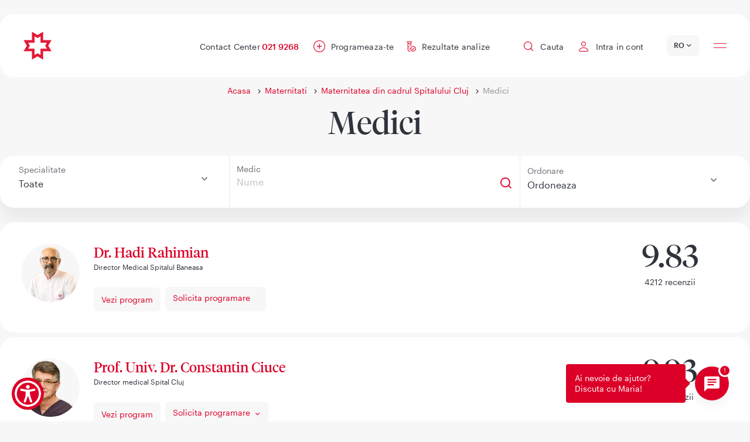

--- FILE ---
content_type: text/html; charset=UTF-8
request_url: https://www.reginamaria.ro/maternitati/maternitate-cluj/medici
body_size: 39379
content:
<!DOCTYPE html><html lang="ro" dir="ltr" prefix="og: https://ogp.me/ns#"><head><link rel="preconnect" href="https://www.googletagmanager.com" crossorigin="" /><link rel="preconnect" href="https://web.cmp.usercentrics.eu" crossorigin="" /><link rel="dns-prefetch" href="//web.cmp.usercentrics.eu" /><link rel="dns-prefetch" href="//www.googletagmanager.com" /><link rel="preconnect" href="https://www.skynettechnologies.com" crossorigin="" /><script>(function(){
function getCookie(name){
var m=document.cookie.match(new RegExp('(?:^|; )'+name.replace(/([.$?*|{}()\[\]\\\/\+^])/g,'\\$1')+'=([^;]*)'));
return m?decodeURIComponent(m[1]):null;
}
function parseJSON(s){ try{ return s?JSON.parse(s):null; }catch(e){ return null; } }
var stored = parseJSON(getCookie('rm_gcm'));
window.dataLayer = window.dataLayer || [];
function gtag(){ dataLayer.push(arguments); }
var def = stored || {
ad_storage: 'denied',
ad_user_data: 'denied',
ad_personalization: 'denied',
analytics_storage: 'denied',
functionality_storage: 'denied',
personalization_storage: 'denied',
security_storage: 'granted',
wait_for_update: 1500
};
gtag('consent', 'default', def);
})();</script><script>(function(w,d,s,l,i){
w[l]=w[l]||[]; w[l].push({'gtm.start': new Date().getTime(), event:'gtm.js'});
var f=d.getElementsByTagName(s)[0], j=d.createElement(s), dl=l!='dataLayer'?'&l='+l:'';
j.async=true; j.src='https://www.googletagmanager.com/gtm.js?id='+i+dl;
f.parentNode.insertBefore(j,f);
})(window,document,'script','dataLayer','GTM-WTLTL2V');</script><meta charset="utf-8" /><script src="https://web.cmp.usercentrics.eu/modules/autoblocker.js" defer="defer"></script><script id="usercentrics-cmp" src="https://web.cmp.usercentrics.eu/ui/loader.js" data-settings-id="Tvt2UXZKf0XPIX" defer="defer"></script><script>(function () {
function computeConsentFromUC(){
var c = {ads:false, analytics:false, functionality:false, personalization:false};
try {
var services = (window.UC_UI && window.UC_UI.getServicesBaseInfo)
? window.UC_UI.getServicesBaseInfo() : [];
services.forEach(function (s) {
if (!s || !s.consent || !s.consent.status) return;
var cat = (s.categorySlug || s.category || '').toLowerCase();
if (cat.includes('analytics') || cat.includes('measurement')) c.analytics = true;
if (cat.includes('advertis') || cat.includes('marketing'))  c.ads = true;
if (cat.includes('functional'))                             c.functionality = true;
if (cat.includes('personalization') || cat.includes('preferences')) c.personalization = true;
});
} catch(e) {}
return c;
}
function setConsentCookie(obj){
try {
var json = encodeURIComponent(JSON.stringify(obj));
document.cookie = 'rm_gcm='+ json +'; Path=/; Max-Age='+(3600*24*365)+'; SameSite=Lax';
} catch(e){}
}
function sendGcmUpdate(){
if (typeof gtag !== 'function') return;
var c = computeConsentFromUC();
var g = {
ad_storage:              c.ads ? 'granted' : 'denied',
ad_user_data:            c.ads ? 'granted' : 'denied',
ad_personalization:      c.ads ? 'granted' : 'denied',
analytics_storage:       c.analytics ? 'granted' : 'denied',
functionality_storage:   c.functionality ? 'granted' : 'denied',
personalization_storage: c.personalization ? 'granted' : 'denied',
security_storage:        'granted'
};
setConsentCookie(g);       // persist for next page load
gtag('consent', 'update', g);
}
window.addEventListener('UC_UI_INITIALIZED',     sendGcmUpdate);
window.addEventListener('UC_UI_ACCEPT_ALL',      sendGcmUpdate);
window.addEventListener('UC_UI_REJECT_ALL',      sendGcmUpdate);
window.addEventListener('UC_UI_CHANGE_SETTINGS', sendGcmUpdate);
})();</script><meta name="description" content="Servicii medicale" /><link rel="canonical" href="https://www.reginamaria.ro/maternitati/maternitate-cluj/medici" /><meta property="og:site_name" content="Regina Maria" /><meta name="Generator" content="Drupal 10 (https://www.drupal.org)" /><meta name="MobileOptimized" content="width" /><meta name="HandheldFriendly" content="true" /><meta name="viewport" content="width=device-width, initial-scale=1, shrink-to-fit=no" /><script type="application/ld+json">{"@context": "https://schema.org","@graph": [{"@type": "MedicalOrganization","@id": "https://www.reginamaria.ro/#organization","name": "Rețeaua de sănătate REGINA MARIA","legalName": "Centrul Medical Unirea S.R.L.","alternateName": "Regina Maria","description": "REGINA MARIA, Rețeaua privată de sănătate, este unul dintre cei mai mari furnizori de servicii medicale private din România. Fondată în 1995 de Dr. Wargha Enayati, rețeaua s-a dezvoltat extensiv, oferind servicii integrate prin spitale, policlinici, laboratoare și centre de imagistică la nivel național. Din 2023, face parte din grupul finlandez Mehiläinen.","url": "https://www.reginamaria.ro","logo": "https://www.reginamaria.ro/themes/custom/regina_maria/secondary_logo.png","foundingDate": "1995","foundingLocation": {"@type": "Place","address": {"@type": "PostalAddress","addressLocality": "București","addressCountry": "RO"}},"founder": {"@type": "Person","name": "Wargha Enayati","jobTitle": "Fondator","birthDate": "1964-02-03","award": "Medalia Regală pentru Loialitate","sameAs": "https://ro.wikipedia.org/wiki/Wargha_Enayati","birthPlace": {"@type": "Place","address": {"@type": "PostalAddress","addressLocality": "Frankfurt am Main","addressCountry": "DE"}},"nationality": [{"@type": "Country","name": "Germania"},{"@type": "Country","name": "România"},{"@type": "Country","name": "Iran"}],"alumniOf": [{"@type": "CollegeOrUniversity","name": "Universitatea din Regensburg"},{"@type": "CollegeOrUniversity","name": "Universitatea de Medicină și Farmacie „Iuliu Hațieganu” din Cluj-Napoca"}],"knowsAbout": ["Cardiologie","Business in Healthcare"]},"employee": [{"@type": "Person","name": "Fady Chreih","jobTitle": "Director General"},{"@type": "Person","name": "Olimpia Enache","jobTitle": "Director Operațional"}],"address": {"@type": "PostalAddress","streetAddress": "București, sector 1, Bd Barbu Văcărescu 201","addressLocality": "București","addressRegion": "Sector 1","addressCountry": "RO"},"contactPoint": {"@type": "ContactPoint","telephone": "+40219886","contactType": "customer support"},"parentOrganization": {"@type": "Organization","name": "Mehiläinen","url": "https://www.mehilainen.fi/en","sameAs": ["https://www.linkedin.com/company/mehilainen"]},"sameAs": ["https://www.reginamaria.ro","https://www.linkedin.com/company/unirea-medical-center/","https://www.instagram.com/reteaua.reginamaria/","https://www.reginamaria.ro/istoric","https://www.reginamaria.ro/valori","https://www.reginamaria.ro/management","https://www.wikidata.org/wiki/Q18549687"],"subOrganization": [{"@type": "MedicalOrganization","name": "CENTRUL MEDICAL UNIREA S.R.L.","identifier": {"@type": "PropertyValue","propertyID": "CUI","value": "5919324"}},{"@type": "MedicalOrganization","name": "DELTA HEALTH CARE S.R.L.","identifier": {"@type": "PropertyValue","propertyID": "CUI","value": "26630352"}},{"@type": "MedicalOrganization","name": "DELTA HEALTH TRADE S.R.L.","identifier": {"@type": "PropertyValue","propertyID": "CUI","value": "26630360"}},{"@type": "MedicalOrganization","name": "ELITE MEDICAL S.R.L.","identifier": {"@type": "PropertyValue","propertyID": "CUI","value": "18164472"}},{"@type": "MedicalOrganization","name": "IDS HISTRIA S.R.L.","identifier": {"@type": "PropertyValue","propertyID": "CUI","value": "33370956"}},{"@type": "MedicalOrganization","name": "PHOENIX IMAGISTIC CENTER S.R.L.","identifier": {"@type": "PropertyValue","propertyID": "CUI","value": "29114763"}},{"@type": "MedicalOrganization","name": "CENTRUL DE RADIOIMAGISTICA TELESCAN S.R.L.","identifier": {"@type": "PropertyValue","propertyID": "CUI","value": "25221937"}},{"@type": "MedicalOrganization","name": "CENTRUL DE RADIOIMAGISTICA DR. BIRSASTEANU S.R.L.","identifier": {"@type": "PropertyValue","propertyID": "CUI","value": "19216537"}},{"@type": "MedicalOrganization","name": "POZITRON MEDICAL INVESTIGATION S.R.L.","identifier": {"@type": "PropertyValue","propertyID": "CUI","value": "22183847"}},{"@type": "MedicalOrganization","name": "MATERNA CARE SRL","identifier": {"@type": "PropertyValue","propertyID": "CUI","value": "29290603"}},{"@type": "MedicalOrganization","name": "CLINICA SOMESAN SRL","identifier": {"@type": "PropertyValue","propertyID": "CUI","value": "30157091"}},{"@type": "MedicalOrganization","name": "BIOSTANDARD S.R.L.","identifier": {"@type": "PropertyValue","propertyID": "CUI","value": "17002740"}},{"@type": "MedicalOrganization","name": "BIOSTANDARD 2007 S.R.L.","identifier": {"@type": "PropertyValue","propertyID": "CUI","value": "22355713"}},{"@type": "MedicalOrganization","name": "COSAMEXT S.R.L.","identifier": {"@type": "PropertyValue","propertyID": "CUI","value": "2610501"}},{"@type": "MedicalOrganization","name": "EUROCLINIC HOSPITAL S.A.","identifier": {"@type": "PropertyValue","propertyID": "CUI","value": "14009050"}},{"@type": "MedicalOrganization","name": "GASTROMOND S.R.L.","identifier": {"@type": "PropertyValue","propertyID": "Trade Register","value": "J13/866/2006"}},{"@type": "MedicalOrganization","name": "GENETIC CENTER S.R.L.","identifier": {"@type": "PropertyValue","propertyID": "CUI","value": "25109543"}},{"@type": "MedicalOrganization","name": "GENOME&GENETICS S.R.L.","identifier": {"@type": "PropertyValue","propertyID": "CUI","value": "35621094"}},{"@type": "MedicalOrganization","name": "PROMPT URG S.R.L.","identifier": {"@type": "PropertyValue","propertyID": "CUI","value": "16491486"}},{"@type": "MedicalOrganization","name": "REGINA MARIA BANCA CENTRALA DE CELULE STEM S.A.","identifier": {"@type": "PropertyValue","propertyID": "CUI","value": "24469080"}},{"@type": "MedicalOrganization","name": "SANTOMAR ONCODIAGNOSTIC S.R.L.","identifier": {"@type": "PropertyValue","propertyID": "CUI","value": "24454900"}},{"@type": "MedicalOrganization","name": "CENTRUL MEDICAL BUCOVINA S.R.L.","identifier": {"@type": "PropertyValue","propertyID": "CUI","value": "28948302"}},{"@type": "MedicalOrganization","name": "LIFE LINE - MEDICAL CENTER S.R.L.","identifier": {"@type": "PropertyValue","propertyID": "CUI","value": "26727291"}}]},{"@type": "WebSite","@id": "https://www.reginamaria.ro/#website","url": "https://www.reginamaria.ro/","name": "Reginamaria.ro","publisher": {"@id": "https://www.reginamaria.ro/#organization"}}]
}</script><meta http-equiv="x-ua-compatible" content="ie=edge" /><link rel="icon" href="/themes/custom/regina_maria/favicon.ico" type="image/vnd.microsoft.icon" /><link rel="preload" as="image" href="https://www.reginamaria.ro/sites/default/files/styles/story/public/2026-01/asculta_ti_corpul_ep_10_story.png.jpeg.webp?itok=6xLcAkVo" fetchpriority="high" /><link rel="preload" as="image" href="https://www.reginamaria.ro/sites/default/files/styles/story/public/2026-01/rezolutii%20Junior%20Plus%20487x807.jpg.webp?itok=8ed2oqT7" fetchpriority="high" /><link rel="preload" as="image" href="https://www.reginamaria.ro/sites/default/files/styles/story/public/2026-01/Consulta%C8%9Bii%20medicale%20-%20Story.png.webp?itok=rFVuBaxr" fetchpriority="high" /><link rel="preload" as="image" href="https://www.reginamaria.ro/sites/default/files/styles/story/public/2025-09/Frame-29613228-%281%29.png.webp?itok=EpF5hbfm" fetchpriority="high" /><link rel="preload" as="image" href="https://www.reginamaria.ro/sites/default/files/styles/story/public/2025-10/1M.png.webp?itok=88IZe7zM" fetchpriority="high" /><script>window.a2a_config=window.a2a_config||{};a2a_config.callbacks=[];a2a_config.overlays=[];a2a_config.templates={};</script><link rel="preload" href="/themes/custom/regina_maria/fonts/graphik/graphik-regular.woff2" as="font" crossorigin><link rel="preload" href="/themes/custom/regina_maria/fonts/tiemposfine/tiemposfine-regular.woff2" as="font" crossorigin><link rel="preload" href="/themes/custom/regina_maria/fonts/portraitscript/portraitscript-bounce.woff2" as="font" crossorigin><link rel="preload" href="/themes/custom/regina_maria/fonts/icomoon/fonts/icomoon.woff" as="font" crossorigin><link rel="preload" href="/themes/custom/regina_maria/fonts/icomoon/fonts/icomoon.svg" as="font" crossorigin><title>Medici | Reginamaria.ro</title><link rel="stylesheet" media="all" href="/sites/default/files/css/css_u1HrNKRxozocEIrwifAQHMRETvEog6us3mdZAIBNwvI.css?delta=0&amp;language=ro&amp;theme=regina_maria&amp;include=[base64]" /><link rel="stylesheet" media="all" href="https://unpkg.com/@fullcalendar/core@4.4.2/main.min.css" /><link rel="stylesheet" media="all" href="https://unpkg.com/@fullcalendar/daygrid@4.4.2/main.min.css" /><link rel="stylesheet" media="all" href="https://unpkg.com/@fullcalendar/timegrid@4.4.2/main.min.css" /><link rel="stylesheet" media="all" href="https://unpkg.com/@fullcalendar/list@4.4.2/main.min.css" /><link rel="stylesheet" media="all" href="/sites/default/files/css/css_nGP-gcBG6v3s3q7PMfi-PXgIz0VtdMgpb34yTJsaYGE.css?delta=5&amp;language=ro&amp;theme=regina_maria&amp;include=[base64]" /><link rel="stylesheet" media="all" href="//cdnjs.cloudflare.com/ajax/libs/font-awesome/6.6.0/css/all.min.css" /><link rel="stylesheet" media="all" href="/sites/default/files/css/css_E99_xj1M3lqZhLl5-qhhNlmyu5FBwpav3bQpWwOYPuc.css?delta=7&amp;language=ro&amp;theme=regina_maria&amp;include=[base64]" /><link rel="stylesheet" media="all" href="/sites/default/files/css/css_q5qK6BK0GKoiT7DCXbJtgv83Nissb5rlbMPLshdM_eM.css?delta=8&amp;language=ro&amp;theme=regina_maria&amp;include=[base64]" /><script>
languagePath = '';
var path = location.href.split("/");
// remove all the empty items so we don't get double slash when joining later.
var paths = path.filter(function (e) { return e !== '' })
// the language will be at index 1 of the paths
if (paths.length > 0 && paths[0].toLowerCase() == languagePath) {
// remove the language prefix
paths.splice(0, 1);
} else {
// add the language prefix
paths.unshift(languagePath);
}
if(paths[3] == 'en') {
!function (f, b, e, v, n, t, s) {
if (f.fbq) return;
n = f.fbq = function () {
n.callMethod ?
n.callMethod.apply(n, arguments) : n.queue.push(arguments)
};
if (!f._fbq) f._fbq = n;
n.push = n;
n.loaded = !0;
n.version = '2.0';
n.queue = [];
t = b.createElement(e);
t.async = !0;
t.src = v;
s = b.getElementsByTagName(e)[0];
s.parentNode.insertBefore(t, s)
}(window, document, 'script',
'https://connect.facebook.net/en_US/fbevents.js');
fbq('init', '1077757959909027');
fbq('track', 'PageView');
}
</script><style>
.paragraph--type--modern-filters-component .investigatii_blocks .investigatie_block .more-link a {
margin: 0 !important;
}
</style></head><body class="layout-no-sidebars page-view-medici locations-style path-maternitati"><div class="dialog-off-canvas-main-canvas" data-off-canvas-main-canvas><div id="page-wrapper"><div id="page"> <header id="header" class="header" role="banner" aria-label="Antet sit"><div class="header-wrapper"> <section class="region region-top-header"><link rel="preload" fetchpriority="high" href="/themes/custom/regina_maria/secondary_logo.png" as="image" type="image/svg+xml"><div id="block-sitebranding" class="clearfix site-branding small-logo"> <a href="/" title="Acasa" rel="home" class="block-brand" > <img src="/themes/custom/regina_maria/secondary_logo.png" alt="Acasa" class="img-fluid d-inline-block align-top" width="48" height="48" fetchpriority="high" /> </a></div><nav role="navigation" aria-labelledby="block-meniucontutilizator-menu" id="block-meniucontutilizator" class="block block-menu navigation menu--account always_main"><ul id="block-meniucontutilizator" class="clearfix menu menu--simple-mega-menu"><div class="menu--toggler"></div><li class="callCenter menu-item"> <a href="tel:+40219268">Contact Center 021 9268</a></li><li class="programari menu-item"> <a href="/programare-online">Programeaza-te</a></li><li class="analize menu-item"> <a href="/rezultate-analize" data-drupal-link-system-path="rezultate-analize">Rezultate analize</a></li><li class="search_header menu-item menu-item--expanded has-hover"><div class="menu-item--toggler"></div> <span data-simple-mega-menu="2">Cauta</span><div class="mega-menu-wrapper"><div class="mega-menu-background"></div><div class="simple-mega-menu mega-menu-item simple-mega-menu-type-blocks view-mode-before"><div class="field field--name-field-blocks field--type-block-field field--label-hidden field__items"><div class="field__item"><div id="block-solrsearch" class="block block-tsearch block-tsearch-search-block"><div class="content"><div role="search" class="block block-search block-search-form-block"><div class="content container-inline"><div class="content container-inline"><form class="search-block-form search-form form-row" autocomplete="off" data-drupal-selector="tsearch-search-form" action="/rezultate-cautare" method="post" id="tsearch-search-form" accept-charset="UTF-8"><fieldset class="js-form-item js-form-type-search form-type-search js-form-item-keys form-item-keys form-no-label form-group col-auto"> <input autocomplete="off" data-drupal-selector="edit-keys" type="search" id="edit-keys" name="keys" value="" size="60" maxlength="128" placeholder="Cauta" class="form-search required form-control" required="required" aria-required="true" /></fieldset><button class="search-submit button js-form-submit form-submit btn btn-primary" data-drupal-selector="edit-submit-search" type="submit" id="edit-submit--search" name="op" value=""><span></span></button><input autocomplete="off" data-drupal-selector="form-n9rzcmzh5vwv0ihzm-gnzxshxrmagwepfntdf9hr61a" type="hidden" name="form_build_id" value="form-n9RzcMZH5Vwv0iHZm-gNzxshxrmaGwEpFNTDF9hR61A" class="form-control" /><input data-drupal-selector="edit-tsearch-search-form" type="hidden" name="form_id" value="tsearch_search_form" class="form-control" /><div data-drupal-selector="edit-actions" class="form-actions js-form-wrapper form-wrapper mb-3" id="edit-actions--2"></div></form></div></div></div></div></div></div><div class="field__item"><nav role="navigation" aria-labelledby="block-cuvintecheiedecautare-menu" id="block-cuvintecheiedecautare" class="block block-menu navigation menu--search-keywords always_main"><ul id="block-cuvintecheiedecautare" class="clearfix nav" data-cacheable="true"><li class="nav-item"> <a href="/rezultate-analize" class="nav-link nav-link--rezultate-analize" data-drupal-link-system-path="rezultate-analize">Rezultate analize</a></li><li class="nav-item"> <a href="/programare-online" class="nav-link nav-link--programare-online">Vreau o programare</a></li><li class="nav-item"> <a href="/clinici/policlinica-floreasca/investigatii" class="nav-link nav-link--clinici-policlinica-floreasca-investigatii" data-drupal-link-system-path="clinici/policlinica-floreasca/investigatii">Preturi</a></li><li class="nav-item"> <a href="/contact" class="nav-link nav-link--contact" data-drupal-link-system-path="node/46450">Contact</a></li><li class="nav-item"> <a href="/clinici" class="nav-link nav-link--clinici" data-drupal-link-system-path="clinici">Adrese clinici</a></li></ul> </nav></div></div></div></div></li><li class="user-account menu-item"> <a href="https://contulmeu.reginamaria.ro" class="my_account is-account my_account is-account my_account is-account">Intra in cont</a></li><li class="menu-item"> <span class="mobile-toggler">Mobile menu</span></li></ul></ul> </nav><div id="block-averagewaiting" class="block block-tgeneral block-average-waiting"><div class="content"><div class='averageWaiting'> <span class='averageWaiting__close'></span><h4 class='averageWaiting__title'>Vrei sa faci o programare?</h4><div class='averageWaiting__graphic'><div class='averageWaiting__graphicContainer'><div class="gauge"><div class="mask"><div class="semi-circle"></div><div class="semi-circle semi-circle--2"></div><div class="group group-1"> <svg class="lines-1" viewBox="0 0 40 40"> <g class="marks"> <line x1="15" y1="0" x2="16" y2="0"></line> <line x1="15" y1="0" x2="17" y2="0"></line> <line x1="15" y1="0" x2="16" y2="0"></line> <line x1="15" y1="0" x2="17" y2="0"></line> <line x1="15" y1="0" x2="16" y2="0"></line> <line x1="15" y1="0" x2="17" y2="0"></line> <line x1="15" y1="0" x2="17" y2="0"></line> <line x1="15" y1="0" x2="16" y2="0"></line> <line x1="15" y1="0" x2="16" y2="0"></line> <line x1="15" y1="0" x2="17" y2="0"></line> <line x1="15" y1="0" x2="16" y2="0"></line> <line x1="15" y1="0" x2="17" y2="0"></line> <line x1="15" y1="0" x2="16" y2="0"></line> <line x1="15" y1="0" x2="17" y2="0"></line> <line x1="15" y1="0" x2="16" y2="0"></line> <line x1="15" y1="0" x2="17" y2="0"></line> <line x1="15" y1="0" x2="16" y2="0"></line> <line x1="15" y1="0" x2="17" y2="0"></line> <line x1="15" y1="0" x2="16" y2="0"></line> <line x1="15" y1="0" x2="17" y2="0"></line> <line x1="15" y1="0" x2="16" y2="0"></line> <line x1="15" y1="0" x2="17" y2="0"></line> <line x1="15" y1="0" x2="16" y2="0"></line> <line x1="15" y1="0" x2="17" y2="0"></line> <line x1="15" y1="0" x2="16" y2="0"></line> <line x1="15" y1="0" x2="17" y2="0"></line> <line x1="15" y1="0" x2="16" y2="0"></line> <line x1="15" y1="0" x2="17" y2="0"></line> <line x1="15" y1="0" x2="16" y2="0"></line> <line x1="15" y1="0" x2="17" y2="0"></line> <line x1="15" y1="0" x2="16" y2="0"></line> <line x1="15" y1="0" x2="17" y2="0"></line> <line x1="15" y1="0" x2="16" y2="0"></line> <line x1="15" y1="0" x2="17" y2="0"></line> </g> </svg></div><div class="semi-circle--mask"><div class="semi-circle--maskInner"></div></div><div class="group group-2"> <svg class="lines-1" viewBox="0 0 40 40"> <g class="marks"> <line x1="15" y1="0" x2="16" y2="0"></line> <line x1="15" y1="0" x2="17" y2="0"></line> <line x1="15" y1="0" x2="16" y2="0"></line> <line x1="15" y1="0" x2="17" y2="0"></line> <line x1="15" y1="0" x2="16" y2="0"></line> <line x1="15" y1="0" x2="17" y2="0"></line> <line x1="15" y1="0" x2="16" y2="0"></line> <line x1="15" y1="0" x2="17" y2="0"></line> <line x1="15" y1="0" x2="16" y2="0"></line> <line x1="15" y1="0" x2="17" y2="0"></line> <line x1="15" y1="0" x2="16" y2="0"></line> <line x1="15" y1="0" x2="17" y2="0"></line> <line x1="15" y1="0" x2="16" y2="0"></line> <line x1="15" y1="0" x2="17" y2="0"></line> <line x1="15" y1="0" x2="16" y2="0"></line> <line x1="15" y1="0" x2="17" y2="0"></line> <line x1="15" y1="0" x2="16" y2="0"></line> <line x1="15" y1="0" x2="17" y2="0"></line> <line x1="15" y1="0" x2="16" y2="0"></line> <line x1="15" y1="0" x2="17" y2="0"></line> <line x1="15" y1="0" x2="16" y2="0"></line> <line x1="15" y1="0" x2="17" y2="0"></line> <line x1="15" y1="0" x2="16" y2="0"></line> <line x1="15" y1="0" x2="17" y2="0"></line> <line x1="15" y1="0" x2="16" y2="0"></line> <line x1="15" y1="0" x2="17" y2="0"></line> <line x1="15" y1="0" x2="16" y2="0"></line> <line x1="15" y1="0" x2="17" y2="0"></line> <line x1="15" y1="0" x2="16" y2="0"></line> <line x1="15" y1="0" x2="17" y2="0"></line> <line x1="15" y1="0" x2="16" y2="0"></line> <line x1="15" y1="0" x2="17" y2="0"></line> <line x1="15" y1="0" x2="16" y2="0"></line> <line x1="15" y1="0" x2="17" y2="0"></line> </g> </svg></div><div class="gauge-info is-first"><div class="gauge-value"></div><div class="gauge-unit"></div></div></div><div class='averageWaiting__text'>Timpul mediu de asteptare</div><div class='averageWaiting__text--0'> <span class='averageWaiting__call'></span> Timpul mediu de asteptare este de 0 sec.
Suna acum!</div><div class='averageWaiting__noData'> Momentan contact centerul este inchis. Va rugam reveniti in timpul programului.</div></div></div> <a href="tel:021 9268" class="averageWaiting__callBtn">Suna in Contact Center</a><div class='averageWaiting__footer'> Timpul mediu de asteptare este calculat din momentul in care apelul intra in coada de asteptare si pana esti preluat de un operator.</div></div></div></div></div><div id="block-dropdownlanguage--2" class="block block-dropdown-language block-dropdown-languagelanguage-interface"><div class="content"><div class="dropbutton-wrapper"><div class="dropbutton-widget"><ul class="dropdown-language-item dropbutton"><li class="ro"><span class="language-link active-language">RO</span></li><li class="en"><a href="/en" class="language-link" hreflang="en">EN</a></li></ul></div></div></div></div><div id="block-regina-maria-locationsdesktopmenu" class="block-content-component_block block block-block-content block-block-content0f9b5284-25da-4ff5-85f1-c825e3ebdfd6"><div class="content"><div class="field field--name-field-components field--type-entity-reference-revisions field--label-hidden field__items"><div data-quickedit-entity-id="block_content/214"><div id="component-1" class="field__item"><div class="paragraph paragraph--type--component-cta style--transparent paragraph--view-mode--default"><div class="field field--name-field-cta field--type-link field--label-hidden field__item"><span>Locatii</span></div></div></div></div></div></div></div> </section> <section class="region region-header"> <nav role="navigation" aria-labelledby="block-meniuprincipalnou-menu" id="block-meniuprincipalnou" class="block block-menu navigation menu--meniu-principal-nou always_main"><ul id="block-meniuprincipalnou" class="clearfix menu menu--simple-mega-menu"><div class="menu--toggler"></div><li class="logo menu-item"> <a href="/" data-drupal-link-system-path="&lt;front&gt;">Acasa</a></li><li class="mobile_back menu-item"> <span>mobile back</span></li><li class="language_block menu-item menu-item--expanded has-hover"><div class="menu-item--toggler"></div> <span data-simple-mega-menu="14">Language</span><div class="mega-menu-wrapper"><div class="mega-menu-background"></div><div class="simple-mega-menu mega-menu-item simple-mega-menu-type-new-menu view-mode-before"><div class="field field--name-field-first-column field--type-block-field field--label-hidden field__item"><div id="block-dropdownlanguage" class="block block-dropdown-language block-dropdown-languagelanguage-interface"><div class="content"><div class="dropbutton-wrapper"><div class="dropbutton-widget"><ul class="dropdown-language-item dropbutton"><li class="ro"><span class="language-link active-language">RO</span></li><li class="en"><a href="/en" class="language-link" hreflang="en">EN</a></li></ul></div></div></div></div></div></div></div></li><li class="mobile_close menu-item"> <span>mobile close</span></li><li class="menu-item"> <a href="/medici" data-drupal-link-system-path="medici">Medici</a></li><li class="retea hassubmenu menu-item menu-item--expanded has-hover"><div class="menu-item--toggler"></div> <a href="/locatii" data-simple-mega-menu="12" data-drupal-link-system-path="locatii">Retea</a><div class="mega-menu-wrapper"><div class="mega-menu-background"></div><div class="simple-mega-menu mega-menu-item simple-mega-menu-type-new-menu view-mode-before"><div class="field field--name-field-first-column field--type-block-field field--label-hidden field__item"><nav role="navigation" aria-labelledby="block-retea-menu" id="block-retea" class="block block-menu navigation menu--retea always_main"><ul id="block-retea" class="clearfix nav" data-cacheable="false"><li class="secondsubmenu nav-item menu-item--expanded"> <a href="/locatii?retea%5B0%5D=retea_tip_principal%3A1" class="nav-link nav-link--locatiiretea5b05dretea-tip-principal3a1" data-drupal-link-query="{&quot;retea&quot;:[&quot;retea_tip_principal:1&quot;]}" data-drupal-link-system-path="locatii">Spitale</a><ul class="menu"><li class="nav-item"> <a href="/locatii?retea%5B0%5D=retea_oras%3A6955&amp;retea%5B1%5D=retea_tip_principal%3A1" class="nav-link nav-link--locatiiretea5b05dretea-oras3a6955retea5b15dretea-tip-principal3a1" data-drupal-link-query="{&quot;retea&quot;:[&quot;retea_oras:6955&quot;,&quot;retea_tip_principal:1&quot;]}" data-drupal-link-system-path="locatii">Brasov</a></li><li class="nav-item"> <a href="/locatii?retea%5B0%5D=retea_oras%3A6951&amp;retea%5B1%5D=retea_tip_principal%3A1" class="nav-link nav-link--locatiiretea5b05dretea-oras3a6951retea5b15dretea-tip-principal3a1" data-drupal-link-query="{&quot;retea&quot;:[&quot;retea_oras:6951&quot;,&quot;retea_tip_principal:1&quot;]}" data-drupal-link-system-path="locatii">Bucuresti</a></li><li class="nav-item"> <a href="/locatii?retea%5B0%5D=retea_oras%3A6953&amp;retea%5B1%5D=retea_tip_principal%3A1" class="nav-link nav-link--locatiiretea5b05dretea-oras3a6953retea5b15dretea-tip-principal3a1" data-drupal-link-query="{&quot;retea&quot;:[&quot;retea_oras:6953&quot;,&quot;retea_tip_principal:1&quot;]}" data-drupal-link-system-path="locatii">Cluj-Napoca</a></li><li class="nav-item"> <a href="/locatii?retea%5B0%5D=retea_oras%3A6961&amp;retea%5B1%5D=retea_tip_principal%3A1" class="nav-link nav-link--locatiiretea5b05dretea-oras3a6961retea5b15dretea-tip-principal3a1" data-drupal-link-query="{&quot;retea&quot;:[&quot;retea_oras:6961&quot;,&quot;retea_tip_principal:1&quot;]}" data-drupal-link-system-path="locatii">Targu Mures</a></li><li class="nav-item"> <a href="/locatii?retea%5B0%5D=retea_oras%3A6959&amp;retea%5B1%5D=retea_tip_principal%3A1" class="nav-link nav-link--locatiiretea5b05dretea-oras3a6959retea5b15dretea-tip-principal3a1" data-drupal-link-query="{&quot;retea&quot;:[&quot;retea_oras:6959&quot;,&quot;retea_tip_principal:1&quot;]}" data-drupal-link-system-path="locatii">Timisoara</a></li></ul></li><li class="secondsubmenu nav-item menu-item--expanded"> <a href="/locatii?retea%5B0%5D=retea_tip_principal%3A3" class="nav-link nav-link--locatiiretea5b05dretea-tip-principal3a3" data-drupal-link-query="{&quot;retea&quot;:[&quot;retea_tip_principal:3&quot;]}" data-drupal-link-system-path="locatii">Maternitati</a><ul class="menu"><li class="nav-item"> <a href="/locatii?retea%5B0%5D=retea_oras%3A6955&amp;retea%5B1%5D=retea_tip_principal%3A3" class="nav-link nav-link--locatiiretea5b05dretea-oras3a6955retea5b15dretea-tip-principal3a3" data-drupal-link-query="{&quot;retea&quot;:[&quot;retea_oras:6955&quot;,&quot;retea_tip_principal:3&quot;]}" data-drupal-link-system-path="locatii">Brasov</a></li><li class="nav-item"> <a href="/locatii?retea%5B0%5D=retea_oras%3A6951&amp;retea%5B1%5D=retea_tip_principal%3A3" class="nav-link nav-link--locatiiretea5b05dretea-oras3a6951retea5b15dretea-tip-principal3a3" data-drupal-link-query="{&quot;retea&quot;:[&quot;retea_oras:6951&quot;,&quot;retea_tip_principal:3&quot;]}" data-drupal-link-system-path="locatii">Bucuresti</a></li><li class="nav-item"> <a href="/locatii?retea%5B0%5D=retea_oras%3A6953&amp;retea%5B1%5D=retea_tip_principal%3A3" class="nav-link nav-link--locatiiretea5b05dretea-oras3a6953retea5b15dretea-tip-principal3a3" data-drupal-link-query="{&quot;retea&quot;:[&quot;retea_oras:6953&quot;,&quot;retea_tip_principal:3&quot;]}" data-drupal-link-system-path="locatii">Cluj-Napoca</a></li><li class="nav-item"> <a href="/locatii?retea%5B0%5D=retea_oras%3A6959&amp;retea%5B1%5D=retea_tip_principal%3A3" class="nav-link nav-link--locatiiretea5b05dretea-oras3a6959retea5b15dretea-tip-principal3a3" data-drupal-link-query="{&quot;retea&quot;:[&quot;retea_oras:6959&quot;,&quot;retea_tip_principal:3&quot;]}" data-drupal-link-system-path="locatii">Timisoara</a></li></ul></li><li class="secondsubmenu nav-item menu-item--expanded"> <a href="/locatii?retea%5B0%5D=retea_tip_principal%3A2" class="nav-link nav-link--locatiiretea5b05dretea-tip-principal3a2" data-drupal-link-query="{&quot;retea&quot;:[&quot;retea_tip_principal:2&quot;]}" data-drupal-link-system-path="locatii">Policlinici</a><ul class="menu"><li class="nav-item"> <a href="/locatii?retea%5B0%5D=retea_oras%3A14316&amp;retea%5B1%5D=retea_tip_principal%3A2" class="nav-link nav-link--locatiiretea5b05dretea-oras3a14316retea5b15dretea-tip-principal3a2" data-drupal-link-query="{&quot;retea&quot;:[&quot;retea_oras:14316&quot;,&quot;retea_tip_principal:2&quot;]}" data-drupal-link-system-path="locatii">Alba Iulia</a></li><li class="nav-item"> <a href="/locatii?retea%5B0%5D=retea_oras%3A6971&amp;retea%5B1%5D=retea_tip_principal%3A2" class="nav-link nav-link--locatiiretea5b05dretea-oras3a6971retea5b15dretea-tip-principal3a2" data-drupal-link-query="{&quot;retea&quot;:[&quot;retea_oras:6971&quot;,&quot;retea_tip_principal:2&quot;]}" data-drupal-link-system-path="locatii">Arad</a></li><li class="nav-item"> <a href="/locatii?retea%5B0%5D=retea_oras%3A6954&amp;retea%5B1%5D=retea_tip_principal%3A2" class="nav-link nav-link--locatiiretea5b05dretea-oras3a6954retea5b15dretea-tip-principal3a2" data-drupal-link-query="{&quot;retea&quot;:[&quot;retea_oras:6954&quot;,&quot;retea_tip_principal:2&quot;]}" data-drupal-link-system-path="locatii">Bacau</a></li><li class="nav-item"> <a href="/locatii?retea%5B0%5D=retea_oras%3A6975&amp;retea%5B1%5D=retea_tip_principal%3A2" class="nav-link nav-link--locatiiretea5b05dretea-oras3a6975retea5b15dretea-tip-principal3a2" data-drupal-link-query="{&quot;retea&quot;:[&quot;retea_oras:6975&quot;,&quot;retea_tip_principal:2&quot;]}" data-drupal-link-system-path="locatii">Baia Mare</a></li><li class="nav-item"> <a href="/locatii?retea%5B0%5D=retea_oras%3A6955&amp;retea%5B1%5D=retea_tip_principal%3A2" class="nav-link nav-link--locatiiretea5b05dretea-oras3a6955retea5b15dretea-tip-principal3a2" data-drupal-link-query="{&quot;retea&quot;:[&quot;retea_oras:6955&quot;,&quot;retea_tip_principal:2&quot;]}" data-drupal-link-system-path="locatii">Brasov</a></li><li class="nav-item"> <a href="/locatii?retea%5B0%5D=retea_oras%3A6951&amp;retea%5B1%5D=retea_tip_principal%3A2" class="nav-link nav-link--locatiiretea5b05dretea-oras3a6951retea5b15dretea-tip-principal3a2" data-drupal-link-query="{&quot;retea&quot;:[&quot;retea_oras:6951&quot;,&quot;retea_tip_principal:2&quot;]}" data-drupal-link-system-path="locatii">Bucuresti</a></li><li class="nav-item"> <a href="/locatii?retea%5B0%5D=retea_oras%3A6953&amp;retea%5B1%5D=retea_tip_principal%3A2" class="nav-link nav-link--locatiiretea5b05dretea-oras3a6953retea5b15dretea-tip-principal3a2" data-drupal-link-query="{&quot;retea&quot;:[&quot;retea_oras:6953&quot;,&quot;retea_tip_principal:2&quot;]}" data-drupal-link-system-path="locatii">Cluj-Napoca</a></li><li class="nav-item"> <a href="/locatii?retea%5B0%5D=retea_oras%3A6952&amp;retea%5B1%5D=retea_tip_principal%3A2" class="nav-link nav-link--locatiiretea5b05dretea-oras3a6952retea5b15dretea-tip-principal3a2" data-drupal-link-query="{&quot;retea&quot;:[&quot;retea_oras:6952&quot;,&quot;retea_tip_principal:2&quot;]}" data-drupal-link-system-path="locatii">Constanta</a></li><li class="nav-item"> <a href="/locatii?retea%5B0%5D=retea_oras%3A6957&amp;retea%5B1%5D=retea_tip_principal%3A2" class="nav-link nav-link--locatiiretea5b05dretea-oras3a6957retea5b15dretea-tip-principal3a2" data-drupal-link-query="{&quot;retea&quot;:[&quot;retea_oras:6957&quot;,&quot;retea_tip_principal:2&quot;]}" data-drupal-link-system-path="locatii">Craiova</a></li><li class="nav-item"> <a href="/locatii?retea%5B0%5D=retea_oras%3A6958&amp;retea%5B1%5D=retea_tip_principal%3A2" class="nav-link nav-link--locatiiretea5b05dretea-oras3a6958retea5b15dretea-tip-principal3a2" data-drupal-link-query="{&quot;retea&quot;:[&quot;retea_oras:6958&quot;,&quot;retea_tip_principal:2&quot;]}" data-drupal-link-system-path="locatii">Iasi</a></li><li class="nav-item"> <a href="/locatii?retea%5B0%5D=retea_oras%3A6962&amp;retea%5B1%5D=retea_tip_principal%3A2" class="nav-link nav-link--locatiiretea5b05dretea-oras3a6962retea5b15dretea-tip-principal3a2" data-drupal-link-query="{&quot;retea&quot;:[&quot;retea_oras:6962&quot;,&quot;retea_tip_principal:2&quot;]}" data-drupal-link-system-path="locatii">Lugoj</a></li><li class="nav-item"> <a href="/locatii?retea%5B0%5D=retea_oras%3A6977&amp;retea%5B1%5D=retea_tip_principal%3A2" class="nav-link nav-link--locatiiretea5b05dretea-oras3a6977retea5b15dretea-tip-principal3a2" data-drupal-link-query="{&quot;retea&quot;:[&quot;retea_oras:6977&quot;,&quot;retea_tip_principal:2&quot;]}" data-drupal-link-system-path="locatii">Oradea</a></li><li class="nav-item"> <a href="/locatii?retea%5B0%5D=retea_oras%3A6956&amp;retea%5B1%5D=retea_tip_principal%3A2" class="nav-link nav-link--locatiiretea5b05dretea-oras3a6956retea5b15dretea-tip-principal3a2" data-drupal-link-query="{&quot;retea&quot;:[&quot;retea_oras:6956&quot;,&quot;retea_tip_principal:2&quot;]}" data-drupal-link-system-path="locatii">Pitesti</a></li><li class="nav-item"> <a href="/locatii?retea%5B0%5D=retea_oras%3A6960&amp;retea%5B1%5D=retea_tip_principal%3A2" class="nav-link nav-link--locatiiretea5b05dretea-oras3a6960retea5b15dretea-tip-principal3a2" data-drupal-link-query="{&quot;retea&quot;:[&quot;retea_oras:6960&quot;,&quot;retea_tip_principal:2&quot;]}" data-drupal-link-system-path="locatii">Ploiesti</a></li><li class="nav-item"> <a href="/locatii?retea%5B0%5D=retea_oras%3A25107&amp;retea%5B1%5D=retea_tip_principal%3A2" class="nav-link nav-link--locatiiretea5b05dretea-oras3a25107retea5b15dretea-tip-principal3a2" data-drupal-link-query="{&quot;retea&quot;:[&quot;retea_oras:25107&quot;,&quot;retea_tip_principal:2&quot;]}" data-drupal-link-system-path="locatii">Sibiu</a></li><li class="nav-item"> <a href="/locatii?retea%5B0%5D=retea_oras%3A6964&amp;retea%5B1%5D=retea_tip_principal%3A2" class="nav-link nav-link--locatiiretea5b05dretea-oras3a6964retea5b15dretea-tip-principal3a2" data-drupal-link-query="{&quot;retea&quot;:[&quot;retea_oras:6964&quot;,&quot;retea_tip_principal:2&quot;]}" data-drupal-link-system-path="locatii">Slatina</a></li><li class="nav-item"> <a href="/locatii?retea%5B0%5D=retea_oras%3A25768&amp;retea%5B1%5D=retea_tip_principal%3A2" class="nav-link nav-link--locatiiretea5b05dretea-oras3a25768retea5b15dretea-tip-principal3a2" data-drupal-link-query="{&quot;retea&quot;:[&quot;retea_oras:25768&quot;,&quot;retea_tip_principal:2&quot;]}" data-drupal-link-system-path="locatii">Suceava</a></li><li class="nav-item"> <a href="/locatii?retea%5B0%5D=retea_oras%3A6961&amp;retea%5B1%5D=retea_tip_principal%3A2" class="nav-link nav-link--locatiiretea5b05dretea-oras3a6961retea5b15dretea-tip-principal3a2" data-drupal-link-query="{&quot;retea&quot;:[&quot;retea_oras:6961&quot;,&quot;retea_tip_principal:2&quot;]}" data-drupal-link-system-path="locatii">Targu Mures</a></li><li class="nav-item"> <a href="/locatii?retea%5B0%5D=retea_oras%3A6959&amp;retea%5B1%5D=retea_tip_principal%3A2" class="nav-link nav-link--locatiiretea5b05dretea-oras3a6959retea5b15dretea-tip-principal3a2" data-drupal-link-query="{&quot;retea&quot;:[&quot;retea_oras:6959&quot;,&quot;retea_tip_principal:2&quot;]}" data-drupal-link-system-path="locatii">Timisoara</a></li><li class="nav-item"> <a href="/locatii?retea%5B0%5D=retea_oras%3A6972&amp;retea%5B1%5D=retea_tip_principal%3A2" class="nav-link nav-link--locatiiretea5b05dretea-oras3a6972retea5b15dretea-tip-principal3a2" data-drupal-link-query="{&quot;retea&quot;:[&quot;retea_oras:6972&quot;,&quot;retea_tip_principal:2&quot;]}" data-drupal-link-system-path="locatii">Tulcea</a></li></ul></li><li class="secondsubmenu nav-item menu-item--expanded"> <a href="/locatii?retea%5B0%5D=retea_tip_principal%3A6" class="nav-link nav-link--locatiiretea5b05dretea-tip-principal3a6" data-drupal-link-query="{&quot;retea&quot;:[&quot;retea_tip_principal:6&quot;]}" data-drupal-link-system-path="locatii">Centre de imagistica</a><ul class="menu"><li class="nav-item"> <a href="/locatii?retea%5B0%5D=retea_oras%3A6971&amp;retea%5B1%5D=retea_tip_principal%3A6" class="nav-link nav-link--locatiiretea5b05dretea-oras3a6971retea5b15dretea-tip-principal3a6" data-drupal-link-query="{&quot;retea&quot;:[&quot;retea_oras:6971&quot;,&quot;retea_tip_principal:6&quot;]}" data-drupal-link-system-path="locatii">Arad</a></li><li class="nav-item"> <a href="/locatii?retea%5B0%5D=retea_oras%3A6954&amp;retea%5B1%5D=retea_tip_principal%3A6" class="nav-link nav-link--locatiiretea5b05dretea-oras3a6954retea5b15dretea-tip-principal3a6" data-drupal-link-query="{&quot;retea&quot;:[&quot;retea_oras:6954&quot;,&quot;retea_tip_principal:6&quot;]}" data-drupal-link-system-path="locatii">Bacau</a></li><li class="nav-item"> <a href="/locatii?retea%5B0%5D=retea_oras%3A6975&amp;retea%5B1%5D=retea_tip_principal%3A6" class="nav-link nav-link--locatiiretea5b05dretea-oras3a6975retea5b15dretea-tip-principal3a6" data-drupal-link-query="{&quot;retea&quot;:[&quot;retea_oras:6975&quot;,&quot;retea_tip_principal:6&quot;]}" data-drupal-link-system-path="locatii">Baia Mare</a></li><li class="nav-item"> <a href="/locatii?retea%5B0%5D=retea_oras%3A6955&amp;retea%5B1%5D=retea_tip_principal%3A6" class="nav-link nav-link--locatiiretea5b05dretea-oras3a6955retea5b15dretea-tip-principal3a6" data-drupal-link-query="{&quot;retea&quot;:[&quot;retea_oras:6955&quot;,&quot;retea_tip_principal:6&quot;]}" data-drupal-link-system-path="locatii">Brasov</a></li><li class="nav-item"> <a href="/locatii?retea%5B0%5D=retea_oras%3A6951&amp;retea%5B1%5D=retea_tip_principal%3A6" class="nav-link nav-link--locatiiretea5b05dretea-oras3a6951retea5b15dretea-tip-principal3a6" data-drupal-link-query="{&quot;retea&quot;:[&quot;retea_oras:6951&quot;,&quot;retea_tip_principal:6&quot;]}" data-drupal-link-system-path="locatii">Bucuresti</a></li><li class="nav-item"> <a href="/locatii?retea%5B0%5D=retea_oras%3A6953&amp;retea%5B1%5D=retea_tip_principal%3A6" class="nav-link nav-link--locatiiretea5b05dretea-oras3a6953retea5b15dretea-tip-principal3a6" data-drupal-link-query="{&quot;retea&quot;:[&quot;retea_oras:6953&quot;,&quot;retea_tip_principal:6&quot;]}" data-drupal-link-system-path="locatii">Cluj-Napoca</a></li><li class="nav-item"> <a href="/locatii?retea%5B0%5D=retea_oras%3A6952&amp;retea%5B1%5D=retea_tip_principal%3A6" class="nav-link nav-link--locatiiretea5b05dretea-oras3a6952retea5b15dretea-tip-principal3a6" data-drupal-link-query="{&quot;retea&quot;:[&quot;retea_oras:6952&quot;,&quot;retea_tip_principal:6&quot;]}" data-drupal-link-system-path="locatii">Constanta</a></li><li class="nav-item"> <a href="/locatii?retea%5B0%5D=retea_oras%3A6957&amp;retea%5B1%5D=retea_tip_principal%3A6" class="nav-link nav-link--locatiiretea5b05dretea-oras3a6957retea5b15dretea-tip-principal3a6" data-drupal-link-query="{&quot;retea&quot;:[&quot;retea_oras:6957&quot;,&quot;retea_tip_principal:6&quot;]}" data-drupal-link-system-path="locatii">Craiova</a></li><li class="nav-item"> <a href="/locatii?retea%5B0%5D=retea_oras%3A6958&amp;retea%5B1%5D=retea_tip_principal%3A6" class="nav-link nav-link--locatiiretea5b05dretea-oras3a6958retea5b15dretea-tip-principal3a6" data-drupal-link-query="{&quot;retea&quot;:[&quot;retea_oras:6958&quot;,&quot;retea_tip_principal:6&quot;]}" data-drupal-link-system-path="locatii">Iasi</a></li><li class="nav-item"> <a href="/locatii?retea%5B0%5D=retea_oras%3A6962&amp;retea%5B1%5D=retea_tip_principal%3A6" class="nav-link nav-link--locatiiretea5b05dretea-oras3a6962retea5b15dretea-tip-principal3a6" data-drupal-link-query="{&quot;retea&quot;:[&quot;retea_oras:6962&quot;,&quot;retea_tip_principal:6&quot;]}" data-drupal-link-system-path="locatii">Lugoj</a></li><li class="nav-item"> <a href="/locatii?retea%5B0%5D=retea_oras%3A6956&amp;retea%5B1%5D=retea_tip_principal%3A6" class="nav-link nav-link--locatiiretea5b05dretea-oras3a6956retea5b15dretea-tip-principal3a6" data-drupal-link-query="{&quot;retea&quot;:[&quot;retea_oras:6956&quot;,&quot;retea_tip_principal:6&quot;]}" data-drupal-link-system-path="locatii">Pitesti</a></li><li class="nav-item"> <a href="/locatii?retea%5B0%5D=retea_oras%3A23930&amp;retea%5B1%5D=retea_tip_principal%3A6" class="nav-link nav-link--locatiiretea5b05dretea-oras3a23930retea5b15dretea-tip-principal3a6" data-drupal-link-query="{&quot;retea&quot;:[&quot;retea_oras:23930&quot;,&quot;retea_tip_principal:6&quot;]}" data-drupal-link-system-path="locatii">Ramnicu Valcea</a></li><li class="nav-item"> <a href="/locatii?retea%5B0%5D=retea_oras%3A6974&amp;retea%5B1%5D=retea_tip_principal%3A6" class="nav-link nav-link--locatiiretea5b05dretea-oras3a6974retea5b15dretea-tip-principal3a6" data-drupal-link-query="{&quot;retea&quot;:[&quot;retea_oras:6974&quot;,&quot;retea_tip_principal:6&quot;]}" data-drupal-link-system-path="locatii">Sanicolau Mare</a></li><li class="nav-item"> <a href="/locatii?retea%5B0%5D=retea_oras%3A25768&amp;retea%5B1%5D=retea_tip_principal%3A6" class="nav-link nav-link--locatiiretea5b05dretea-oras3a25768retea5b15dretea-tip-principal3a6" data-drupal-link-query="{&quot;retea&quot;:[&quot;retea_oras:25768&quot;,&quot;retea_tip_principal:6&quot;]}" data-drupal-link-system-path="locatii">Suceava</a></li><li class="nav-item"> <a href="/locatii?retea%5B0%5D=retea_oras%3A6961&amp;retea%5B1%5D=retea_tip_principal%3A6" class="nav-link nav-link--locatiiretea5b05dretea-oras3a6961retea5b15dretea-tip-principal3a6" data-drupal-link-query="{&quot;retea&quot;:[&quot;retea_oras:6961&quot;,&quot;retea_tip_principal:6&quot;]}" data-drupal-link-system-path="locatii">Targu Mures</a></li><li class="nav-item"> <a href="/locatii?retea%5B0%5D=retea_oras%3A6959&amp;retea%5B1%5D=retea_tip_principal%3A6" class="nav-link nav-link--locatiiretea5b05dretea-oras3a6959retea5b15dretea-tip-principal3a6" data-drupal-link-query="{&quot;retea&quot;:[&quot;retea_oras:6959&quot;,&quot;retea_tip_principal:6&quot;]}" data-drupal-link-system-path="locatii">Timisoara</a></li></ul></li><li class="secondsubmenu nav-item menu-item--expanded"> <a href="/locatii?retea%5B0%5D=retea_tip_principal%3A4" class="nav-link nav-link--locatiiretea5b05dretea-tip-principal3a4" data-drupal-link-query="{&quot;retea&quot;:[&quot;retea_tip_principal:4&quot;]}" data-drupal-link-system-path="locatii">Laboratoare</a><ul class="menu"><li class="nav-item"> <a href="https://www.reginamaria.ro/locatii?retea%5B0%5D=retea_oras%3A6971&amp;retea%5B1%5D=retea_tip_principal%3A4" class="nav-link nav-link-https--wwwreginamariaro-locatiiretea5b05dretea-oras3a6971retea5b15dretea-tip-principal3a4">Arad</a></li><li class="nav-item"> <a href="/locatii?retea%5B0%5D=retea_oras%3A6954&amp;retea%5B1%5D=retea_tip_principal%3A4" class="nav-link nav-link--locatiiretea5b05dretea-oras3a6954retea5b15dretea-tip-principal3a4" data-drupal-link-query="{&quot;retea&quot;:[&quot;retea_oras:6954&quot;,&quot;retea_tip_principal:4&quot;]}" data-drupal-link-system-path="locatii">Bacau</a></li><li class="nav-item"> <a href="/locatii?retea%5B0%5D=retea_oras%3A6975&amp;retea%5B1%5D=retea_tip_principal%3A4" class="nav-link nav-link--locatiiretea5b05dretea-oras3a6975retea5b15dretea-tip-principal3a4" data-drupal-link-query="{&quot;retea&quot;:[&quot;retea_oras:6975&quot;,&quot;retea_tip_principal:4&quot;]}" data-drupal-link-system-path="locatii">Baia Mare</a></li><li class="nav-item"> <a href="/locatii?retea%5B0%5D=retea_oras%3A6976&amp;retea%5B1%5D=retea_tip_principal%3A4" class="nav-link nav-link--locatiiretea5b05dretea-oras3a6976retea5b15dretea-tip-principal3a4" data-drupal-link-query="{&quot;retea&quot;:[&quot;retea_oras:6976&quot;,&quot;retea_tip_principal:4&quot;]}" data-drupal-link-system-path="locatii">Beius</a></li><li class="nav-item"> <a href="/locatii?retea%5B0%5D=retea_oras%3A6955&amp;retea%5B1%5D=retea_tip_principal%3A4" class="nav-link nav-link--locatiiretea5b05dretea-oras3a6955retea5b15dretea-tip-principal3a4" data-drupal-link-query="{&quot;retea&quot;:[&quot;retea_oras:6955&quot;,&quot;retea_tip_principal:4&quot;]}" data-drupal-link-system-path="locatii">Brasov</a></li><li class="nav-item"> <a href="/locatii?retea%5B0%5D=retea_oras%3A6951&amp;retea%5B1%5D=retea_tip_principal%3A4" class="nav-link nav-link--locatiiretea5b05dretea-oras3a6951retea5b15dretea-tip-principal3a4" data-drupal-link-query="{&quot;retea&quot;:[&quot;retea_oras:6951&quot;,&quot;retea_tip_principal:4&quot;]}" data-drupal-link-system-path="locatii">Bucuresti</a></li><li class="nav-item"> <a href="/locatii?retea%5B0%5D=retea_oras%3A6969&amp;retea%5B1%5D=retea_tip_principal%3A4" class="nav-link nav-link--locatiiretea5b05dretea-oras3a6969retea5b15dretea-tip-principal3a4" data-drupal-link-query="{&quot;retea&quot;:[&quot;retea_oras:6969&quot;,&quot;retea_tip_principal:4&quot;]}" data-drupal-link-system-path="locatii">Buzau</a></li><li class="nav-item"> <a href="/locatii?retea%5B0%5D=retea_oras%3A6953&amp;retea%5B1%5D=retea_tip_principal%3A4" class="nav-link nav-link--locatiiretea5b05dretea-oras3a6953retea5b15dretea-tip-principal3a4" data-drupal-link-query="{&quot;retea&quot;:[&quot;retea_oras:6953&quot;,&quot;retea_tip_principal:4&quot;]}" data-drupal-link-system-path="locatii">Cluj-Napoca</a></li><li class="nav-item"> <a href="/locatii?retea%5B0%5D=retea_oras%3A6953&amp;retea%5B1%5D=retea_tip_principal%3A4" class="nav-link nav-link--locatiiretea5b05dretea-oras3a6953retea5b15dretea-tip-principal3a4" data-drupal-link-query="{&quot;retea&quot;:[&quot;retea_oras:6953&quot;,&quot;retea_tip_principal:4&quot;]}" data-drupal-link-system-path="locatii">Constanta</a></li><li class="nav-item"> <a href="/locatii?retea%5B0%5D=retea_oras%3A6957&amp;retea%5B1%5D=retea_tip_principal%3A4" class="nav-link nav-link--locatiiretea5b05dretea-oras3a6957retea5b15dretea-tip-principal3a4" data-drupal-link-query="{&quot;retea&quot;:[&quot;retea_oras:6957&quot;,&quot;retea_tip_principal:4&quot;]}" data-drupal-link-system-path="locatii">Craiova</a></li><li class="nav-item"> <a href="/locatii?retea%5B0%5D=retea_oras%3A6958&amp;retea%5B1%5D=retea_tip_principal%3A4" class="nav-link nav-link--locatiiretea5b05dretea-oras3a6958retea5b15dretea-tip-principal3a4" data-drupal-link-query="{&quot;retea&quot;:[&quot;retea_oras:6958&quot;,&quot;retea_tip_principal:4&quot;]}" data-drupal-link-system-path="locatii">Iasi</a></li><li class="nav-item"> <a href="/locatii?retea%5B0%5D=retea_oras%3A6977&amp;retea%5B1%5D=retea_tip_principal%3A4" class="nav-link nav-link--locatiiretea5b05dretea-oras3a6977retea5b15dretea-tip-principal3a4" data-drupal-link-query="{&quot;retea&quot;:[&quot;retea_oras:6977&quot;,&quot;retea_tip_principal:4&quot;]}" data-drupal-link-system-path="locatii">Oradea</a></li><li class="nav-item"> <a href="/locatii?retea%5B0%5D=retea_oras%3A6956&amp;retea%5B1%5D=retea_tip_principal%3A4" class="nav-link nav-link--locatiiretea5b05dretea-oras3a6956retea5b15dretea-tip-principal3a4" data-drupal-link-query="{&quot;retea&quot;:[&quot;retea_oras:6956&quot;,&quot;retea_tip_principal:4&quot;]}" data-drupal-link-system-path="locatii">Pitesti</a></li><li class="nav-item"> <a href="/locatii?retea%5B0%5D=retea_oras%3A6964&amp;retea%5B1%5D=retea_tip_principal%3A4" class="nav-link nav-link--locatiiretea5b05dretea-oras3a6964retea5b15dretea-tip-principal3a4" data-drupal-link-query="{&quot;retea&quot;:[&quot;retea_oras:6964&quot;,&quot;retea_tip_principal:4&quot;]}" data-drupal-link-system-path="locatii">Slatina</a></li><li class="nav-item"> <a href="/locatii?retea%5B0%5D=retea_oras%3A25768&amp;retea%5B1%5D=retea_tip_principal%3A4" class="nav-link nav-link--locatiiretea5b05dretea-oras3a25768retea5b15dretea-tip-principal3a4" data-drupal-link-query="{&quot;retea&quot;:[&quot;retea_oras:25768&quot;,&quot;retea_tip_principal:4&quot;]}" data-drupal-link-system-path="locatii">Suceava</a></li><li class="nav-item"> <a href="/locatii?retea%5B0%5D=retea_oras%3A6961&amp;retea%5B1%5D=retea_tip_principal%3A4" class="nav-link nav-link--locatiiretea5b05dretea-oras3a6961retea5b15dretea-tip-principal3a4" data-drupal-link-query="{&quot;retea&quot;:[&quot;retea_oras:6961&quot;,&quot;retea_tip_principal:4&quot;]}" data-drupal-link-system-path="locatii">Targu Mures</a></li><li class="nav-item"> <a href="/locatii?retea%5B0%5D=retea_oras%3A6959&amp;retea%5B1%5D=retea_tip_principal%3A4" class="nav-link nav-link--locatiiretea5b05dretea-oras3a6959retea5b15dretea-tip-principal3a4" data-drupal-link-query="{&quot;retea&quot;:[&quot;retea_oras:6959&quot;,&quot;retea_tip_principal:4&quot;]}" data-drupal-link-system-path="locatii">Timisoara</a></li></ul></li><li class="secondsubmenu nav-item menu-item--expanded"> <a href="/locatii?retea%5B0%5D=retea_tip_principal%3ARecoltare%20analize" class="nav-link nav-link--locatiiretea5b05dretea-tip-principal3arecoltare20analize" data-drupal-link-query="{&quot;retea&quot;:[&quot;retea_tip_principal:Recoltare analize&quot;]}" data-drupal-link-system-path="locatii">Recoltare analize</a><ul class="menu"><li class="nav-item"> <a href="/locatii?retea%5B0%5D=retea_oras%3A14316&amp;retea%5B1%5D=retea_tip_principal%3ARecoltare%20analize" class="nav-link nav-link--locatiiretea5b05dretea-oras3a14316retea5b15dretea-tip-principal3arecoltare20analize" data-drupal-link-query="{&quot;retea&quot;:[&quot;retea_oras:14316&quot;,&quot;retea_tip_principal:Recoltare analize&quot;]}" data-drupal-link-system-path="locatii">Alba Iulia</a></li><li class="nav-item"> <a href="/locatii?retea%5B0%5D=retea_oras%3A6971&amp;retea%5B1%5D=retea_tip_principal%3ARecoltare%20analize" class="nav-link nav-link--locatiiretea5b05dretea-oras3a6971retea5b15dretea-tip-principal3arecoltare20analize" data-drupal-link-query="{&quot;retea&quot;:[&quot;retea_oras:6971&quot;,&quot;retea_tip_principal:Recoltare analize&quot;]}" data-drupal-link-system-path="locatii">Arad</a></li><li class="nav-item"> <a href="/locatii?retea%5B0%5D=retea_oras%3A6954&amp;retea%5B1%5D=retea_tip_principal%3ARecoltare%20analize" class="nav-link nav-link--locatiiretea5b05dretea-oras3a6954retea5b15dretea-tip-principal3arecoltare20analize" data-drupal-link-query="{&quot;retea&quot;:[&quot;retea_oras:6954&quot;,&quot;retea_tip_principal:Recoltare analize&quot;]}" data-drupal-link-system-path="locatii">Bacau</a></li><li class="nav-item"> <a href="/locatii?retea%5B0%5D=retea_oras%3A6975&amp;retea%5B1%5D=retea_tip_principal%3ARecoltare%20analize" class="nav-link nav-link--locatiiretea5b05dretea-oras3a6975retea5b15dretea-tip-principal3arecoltare20analize" data-drupal-link-query="{&quot;retea&quot;:[&quot;retea_oras:6975&quot;,&quot;retea_tip_principal:Recoltare analize&quot;]}" data-drupal-link-system-path="locatii">Baia Mare</a></li><li class="nav-item"> <a href="/locatii?retea%5B0%5D=retea_oras%3A15340&amp;retea%5B1%5D=retea_tip_principal%3ARecoltare%20analize" class="nav-link nav-link--locatiiretea5b05dretea-oras3a15340retea5b15dretea-tip-principal3arecoltare20analize" data-drupal-link-query="{&quot;retea&quot;:[&quot;retea_oras:15340&quot;,&quot;retea_tip_principal:Recoltare analize&quot;]}" data-drupal-link-system-path="locatii">Bistrita (BN)</a></li><li class="nav-item"> <a href="/locatii?retea%5B0%5D=retea_oras%3A15688&amp;retea%5B1%5D=retea_tip_principal%3ARecoltare%20analize" class="nav-link nav-link--locatiiretea5b05dretea-oras3a15688retea5b15dretea-tip-principal3arecoltare20analize" data-drupal-link-query="{&quot;retea&quot;:[&quot;retea_oras:15688&quot;,&quot;retea_tip_principal:Recoltare analize&quot;]}" data-drupal-link-system-path="locatii">Botosani</a></li><li class="nav-item"> <a href="/locatii?retea%5B0%5D=retea_oras%3A15766&amp;retea%5B1%5D=retea_tip_principal%3ARecoltare%20analize" class="nav-link nav-link--locatiiretea5b05dretea-oras3a15766retea5b15dretea-tip-principal3arecoltare20analize" data-drupal-link-query="{&quot;retea&quot;:[&quot;retea_oras:15766&quot;,&quot;retea_tip_principal:Recoltare analize&quot;]}" data-drupal-link-system-path="locatii">Braila</a></li><li class="nav-item"> <a href="/locatii?retea%5B0%5D=retea_oras%3A6955&amp;retea%5B1%5D=retea_tip_principal%3ARecoltare%20analize" class="nav-link nav-link--locatiiretea5b05dretea-oras3a6955retea5b15dretea-tip-principal3arecoltare20analize" data-drupal-link-query="{&quot;retea&quot;:[&quot;retea_oras:6955&quot;,&quot;retea_tip_principal:Recoltare analize&quot;]}" data-drupal-link-system-path="locatii">Brasov</a></li><li class="nav-item"> <a href="/locatii?retea%5B0%5D=retea_oras%3A6951&amp;retea%5B1%5D=retea_tip_principal%3ARecoltare%20analize" class="nav-link nav-link--locatiiretea5b05dretea-oras3a6951retea5b15dretea-tip-principal3arecoltare20analize" data-drupal-link-query="{&quot;retea&quot;:[&quot;retea_oras:6951&quot;,&quot;retea_tip_principal:Recoltare analize&quot;]}" data-drupal-link-system-path="locatii">Bucuresti</a></li><li class="nav-item"> <a href="/locatii?retea%5B0%5D=retea_oras%3A6969&amp;retea%5B1%5D=retea_tip_principal%3ARecoltare%20analize" class="nav-link nav-link--locatiiretea5b05dretea-oras3a6969retea5b15dretea-tip-principal3arecoltare20analize" data-drupal-link-query="{&quot;retea&quot;:[&quot;retea_oras:6969&quot;,&quot;retea_tip_principal:Recoltare analize&quot;]}" data-drupal-link-system-path="locatii">Buzau</a></li><li class="nav-item"> <a href="/locatii?retea%5B0%5D=retea_oras%3A14150&amp;retea%5B1%5D=retea_tip_principal%3ARecoltare%20analize" class="nav-link nav-link--locatiiretea5b05dretea-oras3a14150retea5b15dretea-tip-principal3arecoltare20analize" data-drupal-link-query="{&quot;retea&quot;:[&quot;retea_oras:14150&quot;,&quot;retea_tip_principal:Recoltare analize&quot;]}" data-drupal-link-system-path="locatii">Buzias</a></li><li class="nav-item"> <a href="/locatii?retea%5B0%5D=retea_oras%3A6973&amp;retea%5B1%5D=retea_tip_principal%3ARecoltare%20analize" class="nav-link nav-link--locatiiretea5b05dretea-oras3a6973retea5b15dretea-tip-principal3arecoltare20analize" data-drupal-link-query="{&quot;retea&quot;:[&quot;retea_oras:6973&quot;,&quot;retea_tip_principal:Recoltare analize&quot;]}" data-drupal-link-system-path="locatii">Calarasi (CL)</a></li><li class="nav-item"> <a href="/locatii?retea%5B0%5D=retea_oras%3A16378&amp;retea%5B1%5D=retea_tip_principal%3ARecoltare%20analize" class="nav-link nav-link--locatiiretea5b05dretea-oras3a16378retea5b15dretea-tip-principal3arecoltare20analize" data-drupal-link-query="{&quot;retea&quot;:[&quot;retea_oras:16378&quot;,&quot;retea_tip_principal:Recoltare analize&quot;]}" data-drupal-link-system-path="locatii">Campulung</a></li><li class="nav-item"> <a href="/locatii?retea%5B0%5D=retea_oras%3A16818&amp;retea%5B1%5D=retea_tip_principal%3ARecoltare%20analize" class="nav-link nav-link--locatiiretea5b05dretea-oras3a16818retea5b15dretea-tip-principal3arecoltare20analize" data-drupal-link-query="{&quot;retea&quot;:[&quot;retea_oras:16818&quot;,&quot;retea_tip_principal:Recoltare analize&quot;]}" data-drupal-link-system-path="locatii">Chiajna</a></li><li class="nav-item"> <a href="/locatii?retea%5B0%5D=retea_oras%3A6953&amp;retea%5B1%5D=retea_tip_principal%3ARecoltare%20analize" class="nav-link nav-link--locatiiretea5b05dretea-oras3a6953retea5b15dretea-tip-principal3arecoltare20analize" data-drupal-link-query="{&quot;retea&quot;:[&quot;retea_oras:6953&quot;,&quot;retea_tip_principal:Recoltare analize&quot;]}" data-drupal-link-system-path="locatii">Cluj-Napoca</a></li><li class="nav-item"> <a href="/locatii?retea%5B0%5D=retea_oras%3A6952&amp;retea%5B1%5D=retea_tip_principal%3ARecoltare%20analize" class="nav-link nav-link--locatiiretea5b05dretea-oras3a6952retea5b15dretea-tip-principal3arecoltare20analize" data-drupal-link-query="{&quot;retea&quot;:[&quot;retea_oras:6952&quot;,&quot;retea_tip_principal:Recoltare analize&quot;]}" data-drupal-link-system-path="locatii">Constanta</a></li><li class="nav-item"> <a href="/locatii?retea%5B0%5D=retea_oras%3A17398&amp;retea%5B1%5D=retea_tip_principal%3ARecoltare%20analize" class="nav-link nav-link--locatiiretea5b05dretea-oras3a17398retea5b15dretea-tip-principal3arecoltare20analize" data-drupal-link-query="{&quot;retea&quot;:[&quot;retea_oras:17398&quot;,&quot;retea_tip_principal:Recoltare analize&quot;]}" data-drupal-link-system-path="locatii">Corbeanca (IF)</a></li><li class="nav-item"> <a href="/locatii?retea%5B0%5D=retea_oras%3A6957&amp;retea%5B1%5D=retea_tip_principal%3ARecoltare%20analize" class="nav-link nav-link--locatiiretea5b05dretea-oras3a6957retea5b15dretea-tip-principal3arecoltare20analize" data-drupal-link-query="{&quot;retea&quot;:[&quot;retea_oras:6957&quot;,&quot;retea_tip_principal:Recoltare analize&quot;]}" data-drupal-link-system-path="locatii">Craiova</a></li><li class="nav-item"> <a href="/locatii?retea%5B0%5D=retea_oras%3A18182&amp;retea%5B1%5D=retea_tip_principal%3ARecoltare%20analize" class="nav-link nav-link--locatiiretea5b05dretea-oras3a18182retea5b15dretea-tip-principal3arecoltare20analize" data-drupal-link-query="{&quot;retea&quot;:[&quot;retea_oras:18182&quot;,&quot;retea_tip_principal:Recoltare analize&quot;]}" data-drupal-link-system-path="locatii">Dej</a></li><li class="nav-item"> <a href="/locatii?retea%5B0%5D=retea_oras%3A18237&amp;retea%5B1%5D=retea_tip_principal%3ARecoltare%20analize" class="nav-link nav-link--locatiiretea5b05dretea-oras3a18237retea5b15dretea-tip-principal3arecoltare20analize" data-drupal-link-query="{&quot;retea&quot;:[&quot;retea_oras:18237&quot;,&quot;retea_tip_principal:Recoltare analize&quot;]}" data-drupal-link-system-path="locatii">Deva</a></li><li class="nav-item"> <a href="/locatii?retea%5B0%5D=retea_oras%3A18543&amp;retea%5B1%5D=retea_tip_principal%3ARecoltare%20analize" class="nav-link nav-link--locatiiretea5b05dretea-oras3a18543retea5b15dretea-tip-principal3arecoltare20analize" data-drupal-link-query="{&quot;retea&quot;:[&quot;retea_oras:18543&quot;,&quot;retea_tip_principal:Recoltare analize&quot;]}" data-drupal-link-system-path="locatii">Drobeta-Turnu Severin</a></li><li class="nav-item"> <a href="/locatii?retea%5B0%5D=retea_oras%3A6963&amp;retea%5B1%5D=retea_tip_principal%3ARecoltare%20analize" class="nav-link nav-link--locatiiretea5b05dretea-oras3a6963retea5b15dretea-tip-principal3arecoltare20analize" data-drupal-link-query="{&quot;retea&quot;:[&quot;retea_oras:6963&quot;,&quot;retea_tip_principal:Recoltare analize&quot;]}" data-drupal-link-system-path="locatii">Fagaras</a></li><li class="nav-item"> <a href="/locatii?retea%5B0%5D=retea_oras%3A6979&amp;retea%5B1%5D=retea_tip_principal%3ARecoltare%20analize" class="nav-link nav-link--locatiiretea5b05dretea-oras3a6979retea5b15dretea-tip-principal3arecoltare20analize" data-drupal-link-query="{&quot;retea&quot;:[&quot;retea_oras:6979&quot;,&quot;retea_tip_principal:Recoltare analize&quot;]}" data-drupal-link-system-path="locatii">Focsani</a></li><li class="nav-item"> <a href="/locatii?retea%5B0%5D=retea_oras%3A19169&amp;retea%5B1%5D=retea_tip_principal%3ARecoltare%20analize" class="nav-link nav-link--locatiiretea5b05dretea-oras3a19169retea5b15dretea-tip-principal3arecoltare20analize" data-drupal-link-query="{&quot;retea&quot;:[&quot;retea_oras:19169&quot;,&quot;retea_tip_principal:Recoltare analize&quot;]}" data-drupal-link-system-path="locatii">Galati</a></li><li class="nav-item"> <a href="/locatii?retea%5B0%5D=retea_oras%3A6967&amp;retea%5B1%5D=retea_tip_principal%3ARecoltare%20analize" class="nav-link nav-link--locatiiretea5b05dretea-oras3a6967retea5b15dretea-tip-principal3arecoltare20analize" data-drupal-link-query="{&quot;retea&quot;:[&quot;retea_oras:6967&quot;,&quot;retea_tip_principal:Recoltare analize&quot;]}" data-drupal-link-system-path="locatii">Gherla</a></li><li class="nav-item"> <a href="/locatii?retea%5B0%5D=retea_oras%3A19400&amp;retea%5B1%5D=retea_tip_principal%3ARecoltare%20analize" class="nav-link nav-link--locatiiretea5b05dretea-oras3a19400retea5b15dretea-tip-principal3arecoltare20analize" data-drupal-link-query="{&quot;retea&quot;:[&quot;retea_oras:19400&quot;,&quot;retea_tip_principal:Recoltare analize&quot;]}" data-drupal-link-system-path="locatii">Ghimbav</a></li><li class="nav-item"> <a href="/locatii?retea%5B0%5D=retea_oras%3A6958&amp;retea%5B1%5D=retea_tip_principal%3ARecoltare%20analize" class="nav-link nav-link--locatiiretea5b05dretea-oras3a6958retea5b15dretea-tip-principal3arecoltare20analize" data-drupal-link-query="{&quot;retea&quot;:[&quot;retea_oras:6958&quot;,&quot;retea_tip_principal:Recoltare analize&quot;]}" data-drupal-link-system-path="locatii">Iasi</a></li><li class="nav-item"> <a href="/locatii?retea%5B0%5D=retea_oras%3A6962&amp;retea%5B1%5D=retea_tip_principal%3ARecoltare%20analize" class="nav-link nav-link--locatiiretea5b05dretea-oras3a6962retea5b15dretea-tip-principal3arecoltare20analize" data-drupal-link-query="{&quot;retea&quot;:[&quot;retea_oras:6962&quot;,&quot;retea_tip_principal:Recoltare analize&quot;]}" data-drupal-link-system-path="locatii">Lugoj</a></li><li class="nav-item"> <a href="/locatii?retea%5B0%5D=retea_oras%3A21698&amp;retea%5B1%5D=retea_tip_principal%3ARecoltare%20analize" class="nav-link nav-link--locatiiretea5b05dretea-oras3a21698retea5b15dretea-tip-principal3arecoltare20analize" data-drupal-link-query="{&quot;retea&quot;:[&quot;retea_oras:21698&quot;,&quot;retea_tip_principal:Recoltare analize&quot;]}" data-drupal-link-system-path="locatii">Mioveni</a></li><li class="nav-item"> <a href="/locatii?retea%5B0%5D=retea_oras%3A21908&amp;retea%5B1%5D=retea_tip_principal%3ARecoltare%20analize" class="nav-link nav-link--locatiiretea5b05dretea-oras3a21908retea5b15dretea-tip-principal3arecoltare20analize" data-drupal-link-query="{&quot;retea&quot;:[&quot;retea_oras:21908&quot;,&quot;retea_tip_principal:Recoltare analize&quot;]}" data-drupal-link-system-path="locatii">Motru</a></li><li class="nav-item"> <a href="/locatii?retea%5B0%5D=retea_oras%3A6977&amp;retea%5B1%5D=retea_tip_principal%3ARecoltare%20analize" class="nav-link nav-link--locatiiretea5b05dretea-oras3a6977retea5b15dretea-tip-principal3arecoltare20analize" data-drupal-link-query="{&quot;retea&quot;:[&quot;retea_oras:6977&quot;,&quot;retea_tip_principal:Recoltare analize&quot;]}" data-drupal-link-system-path="locatii">Oradea</a></li><li class="nav-item"> <a href="/locatii?retea%5B0%5D=retea_oras%3A22991&amp;retea%5B1%5D=retea_tip_principal%3ARecoltare%20analize" class="nav-link nav-link--locatiiretea5b05dretea-oras3a22991retea5b15dretea-tip-principal3arecoltare20analize" data-drupal-link-query="{&quot;retea&quot;:[&quot;retea_oras:22991&quot;,&quot;retea_tip_principal:Recoltare analize&quot;]}" data-drupal-link-system-path="locatii">Piatra Neamt</a></li><li class="nav-item"> <a href="/locatii?retea%5B0%5D=retea_oras%3A6956&amp;retea%5B1%5D=retea_tip_principal%3ARecoltare%20analize" class="nav-link nav-link--locatiiretea5b05dretea-oras3a6956retea5b15dretea-tip-principal3arecoltare20analize" data-drupal-link-query="{&quot;retea&quot;:[&quot;retea_oras:6956&quot;,&quot;retea_tip_principal:Recoltare analize&quot;]}" data-drupal-link-system-path="locatii">Pitesti</a></li><li class="nav-item"> <a href="/locatii?retea%5B0%5D=retea_oras%3A6960&amp;retea%5B1%5D=retea_tip_principal%3ARecoltare%20analize" class="nav-link nav-link--locatiiretea5b05dretea-oras3a6960retea5b15dretea-tip-principal3arecoltare20analize" data-drupal-link-query="{&quot;retea&quot;:[&quot;retea_oras:6960&quot;,&quot;retea_tip_principal:Recoltare analize&quot;]}" data-drupal-link-system-path="locatii">Ploiesti</a></li><li class="nav-item"> <a href="/locatii?retea%5B0%5D=retea_oras%3A23518&amp;retea%5B1%5D=retea_tip_principal%3ARecoltare%20analize" class="nav-link nav-link--locatiiretea5b05dretea-oras3a23518retea5b15dretea-tip-principal3arecoltare20analize" data-drupal-link-query="{&quot;retea&quot;:[&quot;retea_oras:23518&quot;,&quot;retea_tip_principal:Recoltare analize&quot;]}" data-drupal-link-system-path="locatii">Popesti-Leordeni</a></li><li class="nav-item"> <a href="/locatii?retea%5B0%5D=retea_oras%3A23930&amp;retea%5B1%5D=retea_tip_principal%3ARecoltare%20analize" class="nav-link nav-link--locatiiretea5b05dretea-oras3a23930retea5b15dretea-tip-principal3arecoltare20analize" data-drupal-link-query="{&quot;retea&quot;:[&quot;retea_oras:23930&quot;,&quot;retea_tip_principal:Recoltare analize&quot;]}" data-drupal-link-system-path="locatii">Ramnicu Valcea</a></li><li class="nav-item"> <a href="/locatii?retea%5B0%5D=retea_oras%3A24099&amp;retea%5B1%5D=retea_tip_principal%3ARecoltare%20analize" class="nav-link nav-link--locatiiretea5b05dretea-oras3a24099retea5b15dretea-tip-principal3arecoltare20analize" data-drupal-link-query="{&quot;retea&quot;:[&quot;retea_oras:24099&quot;,&quot;retea_tip_principal:Recoltare analize&quot;]}" data-drupal-link-system-path="locatii">Resita</a></li><li class="nav-item"> <a href="/locatii?retea%5B0%5D=retea_oras%3A24160&amp;retea%5B1%5D=retea_tip_principal%3ARecoltare%20analize" class="nav-link nav-link--locatiiretea5b05dretea-oras3a24160retea5b15dretea-tip-principal3arecoltare20analize" data-drupal-link-query="{&quot;retea&quot;:[&quot;retea_oras:24160&quot;,&quot;retea_tip_principal:Recoltare analize&quot;]}" data-drupal-link-system-path="locatii">Roman</a></li><li class="nav-item"> <a href="/locatii?retea%5B0%5D=retea_oras%3A6974&amp;retea%5B1%5D=retea_tip_principal%3ARecoltare%20analize" class="nav-link nav-link--locatiiretea5b05dretea-oras3a6974retea5b15dretea-tip-principal3arecoltare20analize" data-drupal-link-query="{&quot;retea&quot;:[&quot;retea_oras:6974&quot;,&quot;retea_tip_principal:Recoltare analize&quot;]}" data-drupal-link-system-path="locatii">Sanicolau Mare</a></li><li class="nav-item"> <a href="/locatii?retea%5B0%5D=retea_oras%3A24771&amp;retea%5B1%5D=retea_tip_principal%3ARecoltare%20analize" class="nav-link nav-link--locatiiretea5b05dretea-oras3a24771retea5b15dretea-tip-principal3arecoltare20analize" data-drupal-link-query="{&quot;retea&quot;:[&quot;retea_oras:24771&quot;,&quot;retea_tip_principal:Recoltare analize&quot;]}" data-drupal-link-system-path="locatii">Satu Mare (SM)</a></li><li class="nav-item"> <a href="/locatii?retea%5B0%5D=retea_oras%3A25107&amp;retea%5B1%5D=retea_tip_principal%3ARecoltare%20analize" class="nav-link nav-link--locatiiretea5b05dretea-oras3a25107retea5b15dretea-tip-principal3arecoltare20analize" data-drupal-link-query="{&quot;retea&quot;:[&quot;retea_oras:25107&quot;,&quot;retea_tip_principal:Recoltare analize&quot;]}" data-drupal-link-system-path="locatii">Sibiu</a></li><li class="nav-item"> <a href="/locatii?retea%5B0%5D=retea_oras%3A6978&amp;retea%5B1%5D=retea_tip_principal%3ARecoltare%20analize" class="nav-link nav-link--locatiiretea5b05dretea-oras3a6978retea5b15dretea-tip-principal3arecoltare20analize" data-drupal-link-query="{&quot;retea&quot;:[&quot;retea_oras:6978&quot;,&quot;retea_tip_principal:Recoltare analize&quot;]}" data-drupal-link-system-path="locatii">Sighetu Marmatiei</a></li><li class="nav-item"> <a href="/locatii?retea%5B0%5D=retea_oras%3A6964&amp;retea%5B1%5D=retea_tip_principal%3ARecoltare%20analize" class="nav-link nav-link--locatiiretea5b05dretea-oras3a6964retea5b15dretea-tip-principal3arecoltare20analize" data-drupal-link-query="{&quot;retea&quot;:[&quot;retea_oras:6964&quot;,&quot;retea_tip_principal:Recoltare analize&quot;]}" data-drupal-link-system-path="locatii">Slatina</a></li><li class="nav-item"> <a href="/locatii?retea%5B0%5D=retea_oras%3A25299&amp;retea%5B1%5D=retea_tip_principal%3ARecoltare%20analize" class="nav-link nav-link--locatiiretea5b05dretea-oras3a25299retea5b15dretea-tip-principal3arecoltare20analize" data-drupal-link-query="{&quot;retea&quot;:[&quot;retea_oras:25299&quot;,&quot;retea_tip_principal:Recoltare analize&quot;]}" data-drupal-link-system-path="locatii">Slobozia (IL)</a></li><li class="nav-item"> <a href="/locatii?retea%5B0%5D=retea_oras%3A25768&amp;retea%5B1%5D=retea_tip_principal%3ARecoltare%20analize" class="nav-link nav-link--locatiiretea5b05dretea-oras3a25768retea5b15dretea-tip-principal3arecoltare20analize" data-drupal-link-query="{&quot;retea&quot;:[&quot;retea_oras:25768&quot;,&quot;retea_tip_principal:Recoltare analize&quot;]}" data-drupal-link-system-path="locatii">Suceava</a></li><li class="nav-item"> <a href="/locatii?retea%5B0%5D=retea_oras%3A25974&amp;retea%5B1%5D=retea_tip_principal%3ARecoltare%20analize" class="nav-link nav-link--locatiiretea5b05dretea-oras3a25974retea5b15dretea-tip-principal3arecoltare20analize" data-drupal-link-query="{&quot;retea&quot;:[&quot;retea_oras:25974&quot;,&quot;retea_tip_principal:Recoltare analize&quot;]}" data-drupal-link-system-path="locatii">Targu Jiu</a></li><li class="nav-item"> <a href="/locatii?retea%5B0%5D=retea_oras%3A6959&amp;retea%5B1%5D=retea_tip_principal%3ARecoltare%20analize" class="nav-link nav-link--locatiiretea5b05dretea-oras3a6959retea5b15dretea-tip-principal3arecoltare20analize" data-drupal-link-query="{&quot;retea&quot;:[&quot;retea_oras:6959&quot;,&quot;retea_tip_principal:Recoltare analize&quot;]}" data-drupal-link-system-path="locatii">Timisoara</a></li><li class="nav-item"> <a href="/locatii?retea%5B0%5D=retea_oras%3A6968&amp;retea%5B1%5D=retea_tip_principal%3ARecoltare%20analize" class="nav-link nav-link--locatiiretea5b05dretea-oras3a6968retea5b15dretea-tip-principal3arecoltare20analize" data-drupal-link-query="{&quot;retea&quot;:[&quot;retea_oras:6968&quot;,&quot;retea_tip_principal:Recoltare analize&quot;]}" data-drupal-link-system-path="locatii">Turda (CJ)</a></li><li class="nav-item"> <a href="/locatii?retea%5B0%5D=retea_oras%3A27384&amp;retea%5B1%5D=retea_tip_principal%3ARecoltare%20analize" class="nav-link nav-link--locatiiretea5b05dretea-oras3a27384retea5b15dretea-tip-principal3arecoltare20analize" data-drupal-link-query="{&quot;retea&quot;:[&quot;retea_oras:27384&quot;,&quot;retea_tip_principal:Recoltare analize&quot;]}" data-drupal-link-system-path="locatii">Vaslui</a></li><li class="nav-item"> <a href="/locatii?retea%5B0%5D=retea_oras%3A27394&amp;retea%5B1%5D=retea_tip_principal%3ARecoltare%20analize" class="nav-link nav-link--locatiiretea5b05dretea-oras3a27394retea5b15dretea-tip-principal3arecoltare20analize" data-drupal-link-query="{&quot;retea&quot;:[&quot;retea_oras:27394&quot;,&quot;retea_tip_principal:Recoltare analize&quot;]}" data-drupal-link-system-path="locatii">Vatra Dornei</a></li><li class="nav-item"> <a href="/locatii?retea%5B0%5D=retea_oras%3A27662&amp;retea%5B1%5D=retea_tip_principal%3ARecoltare%20analize" class="nav-link nav-link--locatiiretea5b05dretea-oras3a27662retea5b15dretea-tip-principal3arecoltare20analize" data-drupal-link-query="{&quot;retea&quot;:[&quot;retea_oras:27662&quot;,&quot;retea_tip_principal:Recoltare analize&quot;]}" data-drupal-link-system-path="locatii">Voluntari</a></li><li class="nav-item"> <a href="/locatii?retea%5B0%5D=retea_oras%3A27734&amp;retea%5B1%5D=retea_tip_principal%3ARecoltare%20analize" class="nav-link nav-link--locatiiretea5b05dretea-oras3a27734retea5b15dretea-tip-principal3arecoltare20analize" data-drupal-link-query="{&quot;retea&quot;:[&quot;retea_oras:27734&quot;,&quot;retea_tip_principal:Recoltare analize&quot;]}" data-drupal-link-system-path="locatii">Zalau</a></li></ul></li><li class="secondsubmenu nav-item menu-item--expanded"> <a href="/locatii?retea%5B0%5D=retea_tip_principal%3A7" class="nav-link nav-link--locatiiretea5b05dretea-tip-principal3a7" data-drupal-link-query="{&quot;retea&quot;:[&quot;retea_tip_principal:7&quot;]}" data-drupal-link-system-path="locatii">Clinici stomatologice</a><ul class="menu"><li class="nav-item"> <a href="/locatii?retea%5B0%5D=retea_oras%3A6955&amp;retea%5B1%5D=retea_tip_principal%3A7" class="nav-link nav-link--locatiiretea5b05dretea-oras3a6955retea5b15dretea-tip-principal3a7" data-drupal-link-query="{&quot;retea&quot;:[&quot;retea_oras:6955&quot;,&quot;retea_tip_principal:7&quot;]}" data-drupal-link-system-path="locatii">Brasov</a></li><li class="nav-item"> <a href="/locatii?retea%5B0%5D=retea_oras%3A6951&amp;retea%5B1%5D=retea_tip_principal%3A7" class="nav-link nav-link--locatiiretea5b05dretea-oras3a6951retea5b15dretea-tip-principal3a7" data-drupal-link-query="{&quot;retea&quot;:[&quot;retea_oras:6951&quot;,&quot;retea_tip_principal:7&quot;]}" data-drupal-link-system-path="locatii">Bucuresti</a></li><li class="nav-item"> <a href="/locatii?retea%5B0%5D=retea_oras%3A6953&amp;retea%5B1%5D=retea_tip_principal%3A7" class="nav-link nav-link--locatiiretea5b05dretea-oras3a6953retea5b15dretea-tip-principal3a7" data-drupal-link-query="{&quot;retea&quot;:[&quot;retea_oras:6953&quot;,&quot;retea_tip_principal:7&quot;]}" data-drupal-link-system-path="locatii">Cluj-Napoca</a></li><li class="nav-item"> <a href="/locatii?retea%5B0%5D=retea_oras%3A6952&amp;retea%5B1%5D=retea_tip_principal%3A7" class="nav-link nav-link--locatiiretea5b05dretea-oras3a6952retea5b15dretea-tip-principal3a7" data-drupal-link-query="{&quot;retea&quot;:[&quot;retea_oras:6952&quot;,&quot;retea_tip_principal:7&quot;]}" data-drupal-link-system-path="locatii">Constanta</a></li><li class="nav-item"> <a href="/locatii?retea%5B0%5D=retea_oras%3A6957&amp;retea%5B1%5D=retea_tip_principal%3A7" class="nav-link nav-link--locatiiretea5b05dretea-oras3a6957retea5b15dretea-tip-principal3a7" data-drupal-link-query="{&quot;retea&quot;:[&quot;retea_oras:6957&quot;,&quot;retea_tip_principal:7&quot;]}" data-drupal-link-system-path="locatii">Craiova</a></li><li class="nav-item"> <a href="/locatii?retea%5B0%5D=retea_oras%3A19169&amp;retea%5B1%5D=retea_tip_principal%3A7" class="nav-link nav-link--locatiiretea5b05dretea-oras3a19169retea5b15dretea-tip-principal3a7" data-drupal-link-query="{&quot;retea&quot;:[&quot;retea_oras:19169&quot;,&quot;retea_tip_principal:7&quot;]}" data-drupal-link-system-path="locatii">Galati</a></li><li class="nav-item"> <a href="/locatii?retea%5B0%5D=retea_oras%3A6958&amp;retea%5B1%5D=retea_tip_principal%3A7" class="nav-link nav-link--locatiiretea5b05dretea-oras3a6958retea5b15dretea-tip-principal3a7" data-drupal-link-query="{&quot;retea&quot;:[&quot;retea_oras:6958&quot;,&quot;retea_tip_principal:7&quot;]}" data-drupal-link-system-path="locatii">Iasi</a></li><li class="nav-item"> <a href="/locatii?retea%5B0%5D=retea_oras%3A6977&amp;retea%5B1%5D=retea_tip_principal%3A7" class="nav-link nav-link--locatiiretea5b05dretea-oras3a6977retea5b15dretea-tip-principal3a7" data-drupal-link-query="{&quot;retea&quot;:[&quot;retea_oras:6977&quot;,&quot;retea_tip_principal:7&quot;]}" data-drupal-link-system-path="locatii">Oradea</a></li><li class="nav-item"> <a href="/locatii?retea%5B0%5D=retea_oras%3A6956&amp;retea%5B1%5D=retea_tip_principal%3A7" class="nav-link nav-link--locatiiretea5b05dretea-oras3a6956retea5b15dretea-tip-principal3a7" data-drupal-link-query="{&quot;retea&quot;:[&quot;retea_oras:6956&quot;,&quot;retea_tip_principal:7&quot;]}" data-drupal-link-system-path="locatii">Pitesti</a></li><li class="nav-item"> <a href="/locatii?retea%5B0%5D=retea_oras%3A6960&amp;retea%5B1%5D=retea_tip_principal%3A7" class="nav-link nav-link--locatiiretea5b05dretea-oras3a6960retea5b15dretea-tip-principal3a7" data-drupal-link-query="{&quot;retea&quot;:[&quot;retea_oras:6960&quot;,&quot;retea_tip_principal:7&quot;]}" data-drupal-link-system-path="locatii">Ploiesti</a></li><li class="nav-item"> <a href="/locatii?retea%5B0%5D=retea_oras%3A25107&amp;retea%5B1%5D=retea_tip_principal%3A7" class="nav-link nav-link--locatiiretea5b05dretea-oras3a25107retea5b15dretea-tip-principal3a7" data-drupal-link-query="{&quot;retea&quot;:[&quot;retea_oras:25107&quot;,&quot;retea_tip_principal:7&quot;]}" data-drupal-link-system-path="locatii">Sibiu</a></li><li class="nav-item"> <a href="/locatii?retea%5B0%5D=retea_oras%3A6959&amp;retea%5B1%5D=retea_tip_principal%3A7" class="nav-link nav-link--locatiiretea5b05dretea-oras3a6959retea5b15dretea-tip-principal3a7" data-drupal-link-query="{&quot;retea&quot;:[&quot;retea_oras:6959&quot;,&quot;retea_tip_principal:7&quot;]}" data-drupal-link-system-path="locatii">Timisoara</a></li><li class="nav-item"> <a href="/locatii?retea%5B0%5D=retea_oras%3A6968&amp;retea%5B1%5D=retea_tip_principal%3A7" class="nav-link nav-link--locatiiretea5b05dretea-oras3a6968retea5b15dretea-tip-principal3a7" data-drupal-link-query="{&quot;retea&quot;:[&quot;retea_oras:6968&quot;,&quot;retea_tip_principal:7&quot;]}" data-drupal-link-system-path="locatii">Turda</a></li></ul></li><li class="hide_second_col nav-item"> <a href="/centre-de-fertilitate-si-fiv" class="nav-link nav-link--centre-de-fertilitate-si-fiv" data-drupal-link-system-path="node/50564">Centre de fertilitate si FIV</a></li><li class="hide_second_col nav-item"> <a href="/celule-stem" class="nav-link nav-link--celule-stem" data-drupal-link-system-path="node/45730">Banca centrala de celule stem</a></li><li class="hide_second_col nav-item"> <a href="/clinici-partenere" class="nav-link nav-link--clinici-partenere" data-drupal-link-system-path="clinici-partenere">Clinici partenere</a></li><li class="secondsubmenu nav-item menu-item--expanded"> <a href="/locatii?retea%5B0%5D=retea_tip_principal%3A8" class="nav-link nav-link--locatiiretea5b05dretea-tip-principal3a8" data-drupal-link-query="{&quot;retea&quot;:[&quot;retea_tip_principal:8&quot;]}" data-drupal-link-system-path="locatii">Optica</a><ul class="menu"><li class="nav-item"> <a href="/locatii?search_api_fulltext=&amp;retea%5B0%5D=retea_oras%3A15340&amp;retea%5B1%5D=retea_tip_principal%3A8" class="nav-link nav-link--locatiisearch-api-fulltextretea5b05dretea-oras3a15340retea5b15dretea-tip-principal3a8" data-drupal-link-query="{&quot;retea&quot;:[&quot;retea_oras:15340&quot;,&quot;retea_tip_principal:8&quot;],&quot;search_api_fulltext&quot;:&quot;&quot;}" data-drupal-link-system-path="locatii">Bistrita (BN)</a></li><li class="nav-item"> <a href="https://www.reginamaria.ro/locatii?retea%5B0%5D=retea_oras%3A6955&amp;retea%5B1%5D=retea_tip_principal%3A8" class="nav-link nav-link-https--wwwreginamariaro-locatiiretea5b05dretea-oras3a6955retea5b15dretea-tip-principal3a8">Brasov</a></li><li class="nav-item"> <a href="https://www.reginamaria.ro/locatii?retea%5B0%5D=retea_oras%3A6951&amp;retea%5B1%5D=retea_tip_principal%3A8" class="nav-link nav-link-https--wwwreginamariaro-locatiiretea5b05dretea-oras3a6951retea5b15dretea-tip-principal3a8">Bucuresti</a></li><li class="nav-item"> <a href="/locatii?search_api_fulltext=&amp;retea%5B0%5D=retea_oras%3A6953&amp;retea%5B1%5D=retea_tip_principal%3A8" class="nav-link nav-link--locatiisearch-api-fulltextretea5b05dretea-oras3a6953retea5b15dretea-tip-principal3a8" data-drupal-link-query="{&quot;retea&quot;:[&quot;retea_oras:6953&quot;,&quot;retea_tip_principal:8&quot;],&quot;search_api_fulltext&quot;:&quot;&quot;}" data-drupal-link-system-path="locatii">Cluj Napoca</a></li><li class="nav-item"> <a href="/locatii?search_api_fulltext=&amp;retea%5B0%5D=retea_oras%3A6967&amp;retea%5B1%5D=retea_tip_principal%3A8" class="nav-link nav-link--locatiisearch-api-fulltextretea5b05dretea-oras3a6967retea5b15dretea-tip-principal3a8" data-drupal-link-query="{&quot;retea&quot;:[&quot;retea_oras:6967&quot;,&quot;retea_tip_principal:8&quot;],&quot;search_api_fulltext&quot;:&quot;&quot;}" data-drupal-link-system-path="locatii">Gherla</a></li><li class="nav-item"> <a href="https://www.reginamaria.ro/locatii?retea%5B0%5D=retea_oras%3A6958&amp;retea%5B1%5D=retea_tip_principal%3A8" class="nav-link nav-link-https--wwwreginamariaro-locatiiretea5b05dretea-oras3a6958retea5b15dretea-tip-principal3a8">Iasi</a></li><li class="nav-item"> <a href="https://www.reginamaria.ro/locatii?retea%5B0%5D=retea_oras%3A6959&amp;retea%5B1%5D=retea_tip_principal%3A8" class="nav-link nav-link-https--wwwreginamariaro-locatiiretea5b05dretea-oras3a6959retea5b15dretea-tip-principal3a8">Timisoara</a></li></ul></li></ul> </nav></div><div class="field field--name-field-sec field--type-block-field field--label-hidden field__item"><nav role="navigation" aria-labelledby="block-orase-menu" id="block-orase" class="block block-menu navigation menu--orase always_main"><ul id="block-orase" class="clearfix nav" data-cacheable="true"><li class="nav-item"> <a href="/locatii?retea%5B0%5D=retea_oras%3A6971" class="nav-link nav-link--locatiiretea5b05dretea-oras3a6971" data-drupal-link-query="{&quot;retea&quot;:[&quot;retea_oras:6971&quot;]}" data-drupal-link-system-path="locatii">Arad</a></li><li class="nav-item"> <a href="/locatii?retea%5B0%5D=retea_oras%3A6954" class="nav-link nav-link--locatiiretea5b05dretea-oras3a6954" data-drupal-link-query="{&quot;retea&quot;:[&quot;retea_oras:6954&quot;]}" data-drupal-link-system-path="locatii">Bacau</a></li><li class="nav-item"> <a href="/locatii?retea%5B0%5D=retea_oras%3A6975" class="nav-link nav-link--locatiiretea5b05dretea-oras3a6975" data-drupal-link-query="{&quot;retea&quot;:[&quot;retea_oras:6975&quot;]}" data-drupal-link-system-path="locatii">Baia Mare</a></li><li class="nav-item"> <a href="/locatii?retea%5B0%5D=retea_oras%3A6955" class="nav-link nav-link--locatiiretea5b05dretea-oras3a6955" data-drupal-link-query="{&quot;retea&quot;:[&quot;retea_oras:6955&quot;]}" data-drupal-link-system-path="locatii">Brasov</a></li><li class="nav-item"> <a href="/locatii?retea%5B0%5D=retea_oras%3A6951" class="nav-link nav-link--locatiiretea5b05dretea-oras3a6951" data-drupal-link-query="{&quot;retea&quot;:[&quot;retea_oras:6951&quot;]}" data-drupal-link-system-path="locatii">Bucuresti</a></li><li class="nav-item"> <a href="/locatii?retea%5B0%5D=retea_oras%3A6953" class="nav-link nav-link--locatiiretea5b05dretea-oras3a6953" data-drupal-link-query="{&quot;retea&quot;:[&quot;retea_oras:6953&quot;]}" data-drupal-link-system-path="locatii">Cluj Napoca</a></li><li class="nav-item"> <a href="/locatii?retea%5B0%5D=retea_oras%3A6952" class="nav-link nav-link--locatiiretea5b05dretea-oras3a6952" data-drupal-link-query="{&quot;retea&quot;:[&quot;retea_oras:6952&quot;]}" data-drupal-link-system-path="locatii">Constanta</a></li><li class="nav-item"> <a href="/locatii?retea%5B0%5D=retea_oras%3A6957" class="nav-link nav-link--locatiiretea5b05dretea-oras3a6957" data-drupal-link-query="{&quot;retea&quot;:[&quot;retea_oras:6957&quot;]}" data-drupal-link-system-path="locatii">Craiova</a></li><li class="nav-item"> <a href="/locatii?retea%5B0%5D=retea_oras%3A19169" class="nav-link nav-link--locatiiretea5b05dretea-oras3a19169" data-drupal-link-query="{&quot;retea&quot;:[&quot;retea_oras:19169&quot;]}" data-drupal-link-system-path="locatii">Galati</a></li><li class="nav-item"> <a href="/locatii?retea%5B0%5D=retea_oras%3A6958" class="nav-link nav-link--locatiiretea5b05dretea-oras3a6958" data-drupal-link-query="{&quot;retea&quot;:[&quot;retea_oras:6958&quot;]}" data-drupal-link-system-path="locatii">Iasi</a></li><li class="nav-item"> <a href="/locatii?retea%5B0%5D=retea_oras%3A6962" class="nav-link nav-link--locatiiretea5b05dretea-oras3a6962" data-drupal-link-query="{&quot;retea&quot;:[&quot;retea_oras:6962&quot;]}" data-drupal-link-system-path="locatii">Lugoj</a></li><li class="nav-item"> <a href="/locatii?retea%5B0%5D=retea_oras%3A6977" class="nav-link nav-link--locatiiretea5b05dretea-oras3a6977" data-drupal-link-query="{&quot;retea&quot;:[&quot;retea_oras:6977&quot;]}" data-drupal-link-system-path="locatii">Oradea</a></li><li class="nav-item"> <a href="/locatii?retea%5B0%5D=retea_oras%3A6956" class="nav-link nav-link--locatiiretea5b05dretea-oras3a6956" data-drupal-link-query="{&quot;retea&quot;:[&quot;retea_oras:6956&quot;]}" data-drupal-link-system-path="locatii">Pitesti</a></li><li class="nav-item"> <a href="/locatii?retea%5B0%5D=retea_oras%3A6960" class="nav-link nav-link--locatiiretea5b05dretea-oras3a6960" data-drupal-link-query="{&quot;retea&quot;:[&quot;retea_oras:6960&quot;]}" data-drupal-link-system-path="locatii">Ploiesti</a></li><li class="nav-item"> <a href="/locatii?retea%5B0%5D=retea_oras%3A25107" class="nav-link nav-link--locatiiretea5b05dretea-oras3a25107" data-drupal-link-query="{&quot;retea&quot;:[&quot;retea_oras:25107&quot;]}" data-drupal-link-system-path="locatii">Sibiu</a></li><li class="nav-item"> <a href="/locatii?retea%5B0%5D=retea_oras%3A6964" class="nav-link nav-link--locatiiretea5b05dretea-oras3a6964" data-drupal-link-query="{&quot;retea&quot;:[&quot;retea_oras:6964&quot;]}" data-drupal-link-system-path="locatii">Slatina</a></li><li class="nav-item"> <a href="/locatii?retea%5B0%5D=retea_oras%3A25768" class="nav-link nav-link--locatiiretea5b05dretea-oras3a25768" data-drupal-link-query="{&quot;retea&quot;:[&quot;retea_oras:25768&quot;]}" data-drupal-link-system-path="locatii">Suceava</a></li><li class="nav-item"> <a href="/locatii?retea%5B0%5D=retea_oras%3A6961" class="nav-link nav-link--locatiiretea5b05dretea-oras3a6961" data-drupal-link-query="{&quot;retea&quot;:[&quot;retea_oras:6961&quot;]}" data-drupal-link-system-path="locatii">Targu Mures</a></li><li class="nav-item"> <a href="/locatii?retea%5B0%5D=retea_oras%3A6959" class="nav-link nav-link--locatiiretea5b05dretea-oras3a6959" data-drupal-link-query="{&quot;retea&quot;:[&quot;retea_oras:6959&quot;]}" data-drupal-link-system-path="locatii">Timisoara</a></li><li class="nav-item"> <a href="/locatii?retea%5B0%5D=retea_oras%3A6972" class="nav-link nav-link--locatiiretea5b05dretea-oras3a6972" data-drupal-link-query="{&quot;retea&quot;:[&quot;retea_oras:6972&quot;]}" data-drupal-link-system-path="locatii">Tulcea</a></li><li class="nav-item"> <a href="/locatii?retea%5B0%5D=retea_oras%3A6968" class="nav-link nav-link--locatiiretea5b05dretea-oras3a6968" data-drupal-link-query="{&quot;retea&quot;:[&quot;retea_oras:6968&quot;]}" data-drupal-link-system-path="locatii">Turda</a></li></ul> </nav></div></div></div></li><li class="hassubmenu menu-item menu-item--expanded has-hover"><div class="menu-item--toggler"></div> <a href="#centre">Centre</a><div class="mega-menu-wrapper"><div class="mega-menu-background"></div><ul id="block-meniuprincipalnou" class="clearfix menu"><div class="menu--toggler"></div><li class="title-highlight menu-item"> <span>Excelență în:</span></li><li class="menu-item"> <a href="/ponderas/centrul-de-excelenta-chirurgia-obezitatii" data-drupal-link-system-path="node/39858">Chirurgia obezitatii</a></li><li class=" hassubmenunew menu-item menu-item--expanded has-hover"><div class="menu-item--toggler"></div> <a href="/ponderas/centrul-de-excelenta-chirurgia-herniilor" data-drupal-link-system-path="node/40144">Chirurgia herniilor</a><div class="mega-menu-wrapper"><div class="mega-menu-background"></div><ul id="block-meniuprincipalnou" class="clearfix menu"><div class="menu--toggler"></div><li class="menu-item"> <a href="https://www.reginamaria.ro/ponderas/centrul-de-excelenta-chirurgia-herniilor">Ponderas Academic Hospital</a></li><li class="menu-item"> <a href="https://www.reginamaria.ro/spitale/spitalul-euroclinic/centru-chirurgia-herniilor">Spitalul Euroclinic</a></li></ul></div></li><li class="menu-item"> <a href="/ponderas/centrul-de-excelenta-chirurgia-colorectala" data-drupal-link-system-path="node/39910">Chirurgie colorectala</a></li><li class="menu-item"> <a href="/ponderas/centrul-de-excelenta-ortopedie">Ortopedie</a></li><li class=" hassubmenunew menu-item menu-item--expanded has-hover"><div class="menu-item--toggler"></div> <a href="/spitale/spitalul-euroclinic/centrul-de-excelenta-in-patologia-sanului" data-drupal-link-system-path="node/40272">Chirurgia sanului</a><div class="mega-menu-wrapper"><div class="mega-menu-background"></div><ul id="block-meniuprincipalnou" class="clearfix menu"><div class="menu--toggler"></div><li class="menu-item"> <a href="https://www.reginamaria.ro/ponderas/centru-integrat-pentru-patologia-sanului">Ponderas Academic Hospital</a></li><li class="menu-item"> <a href="https://www.reginamaria.ro/spitale/spitalul-euroclinic/centrul-de-excelenta-in-patologia-sanului">Spitalul Euroclinic</a></li></ul></div></li><li class="menu-item"> <a href="/ponderas/centru-de-excelenta-in-chirurgia-robotica" class="spacer" data-drupal-link-system-path="node/40018">Chirurgie robotica</a></li><li class="menu-item"> <a href="/endoinstitute" data-drupal-link-system-path="node/40806">Endoinstitute</a></li><li class="menu-item"> <a href="/laborator">Laboratoare</a></li><li class="menu-item"> <a href="/centre-de-fertilitate-si-fiv" data-drupal-link-system-path="node/50564">Fertilitate si FIV</a></li><li class="menu-item"> <a href="/dental" data-drupal-link-system-path="node/57136">Stomatologie</a></li><li class="menu-item"> <a href="/locatii?retea%5B0%5D=retea_tip_principal%3A6" data-drupal-link-query="{&quot;retea&quot;:[&quot;retea_tip_principal:6&quot;]}" data-drupal-link-system-path="locatii">Imagistica</a></li></ul></div></li><li class="hassubmenu menu-item menu-item--expanded has-hover"><div class="menu-item--toggler"></div> <a href="/specialitati" data-drupal-link-system-path="specialitati">Specialitati</a><div class="mega-menu-wrapper"><div class="mega-menu-background"></div><ul id="block-meniuprincipalnou" class="clearfix menu"><div class="menu--toggler"></div><li class="menu-item"> <a href="/alergologie" data-drupal-link-system-path="node/44434">Alergologie si imunologie</a></li><li class="menu-item"> <a href="/chirurgie-generala" data-drupal-link-system-path="node/46150">Chirurgie generala</a></li><li class="menu-item"> <a href="/genetica-medicala" data-drupal-link-system-path="node/44090">Genetica medicala</a></li><li class="menu-item"> <a href="/neonatologie" data-drupal-link-system-path="node/46876">Neonatologie</a></li><li class="menu-item"> <a href="/oncologie-medicala" data-drupal-link-system-path="node/46234">Oncologie medicala</a></li><li class="menu-item"> <a href="/ortopedie-traumatologie" data-drupal-link-system-path="node/45850">Ortopedie și traumatologie</a></li><li class="menu-item"> <a href="/pediatrie" data-drupal-link-system-path="node/48018">Pediatrie</a></li><li class="nav-button menu-item"> <a href="/specialitati" class="menu-button" data-drupal-link-system-path="specialitati">Vezi toate</a></li></ul></div></li><li class="abonamente menu-item"> <a href="/abonamente" data-simple-mega-menu="10" data-drupal-link-system-path="node/43578">Abonamente</a></li><li class="columns hassubmenu menu-item menu-item--expanded has-hover"><div class="menu-item--toggler"></div> <a href="#pachete" data-simple-mega-menu="16">Pachete si preturi</a><div class="mega-menu-wrapper"><div class="mega-menu-background"></div><div class="simple-mega-menu mega-menu-item simple-mega-menu-type-new-menu view-mode-before"><div class="field field--name-field-first-column field--type-block-field field--label-hidden field__item"><nav role="navigation" aria-labelledby="block-produsemeniunou-menu" id="block-produsemeniunou" class="block block-menu navigation menu--produse-meniu-nou always_main"><ul id="block-produsemeniunou" class="clearfix nav" data-cacheable="true"><li class="title nav-item"> <span class="nav-link nav-link-">Pachete</span></li><li class="nav-item"> <a href="/screening-uri-esentiale" class="nav-link nav-link--screening-uri-esentiale" data-drupal-link-system-path="node/47008">Screening-uri</a></li><li class="nav-item"> <a href="/oneday" class="nav-link nav-link--oneday" data-drupal-link-system-path="node/52792">One day check-up</a></li><li class="nav-item"> <a href="/one-day-kids" class="nav-link nav-link--one-day-kids" data-drupal-link-system-path="node/53312">One day check-up kids</a></li><li class="nav-item"> <a href="/analize-de-laborator/pachete-analize" class="nav-link nav-link--analize-de-laborator-pachete-analize" data-drupal-link-system-path="node/41246">Pachete analize</a></li><li class="nav-item"> <a href="/lc-maternitate-baneasa" class="nav-link nav-link--lc-maternitate-baneasa">Pachete de nastere</a></li><li class="nav-item"> <a href="/asculta-ti-corpul" class="nav-link nav-link--asculta-ti-corpul" data-drupal-link-system-path="node/47304">Pachete medicale</a></li><li class="nav-item"> <a href="/celule-stem/pachet-sco-tco" class="nav-link nav-link--celule-stem-pachet-sco-tco" data-drupal-link-system-path="node/46442">Stem</a></li></ul> </nav></div><div class="field field--name-field-sec field--type-block-field field--label-hidden field__item"><nav role="navigation" aria-labelledby="block-preturimeniunou-menu" id="block-preturimeniunou" class="block block-menu navigation menu--preturi-meniu-nou always_main"><ul id="block-preturimeniunou" class="clearfix nav" data-cacheable="true"><li class="title nav-item"> <span class="nav-link nav-link-">Preturi</span></li><li class="nav-item"> <a href="/analize-de-laborator" class="nav-link nav-link--analize-de-laborator" data-drupal-link-system-path="node/47144">Analize</a></li><li class="nav-item"> <a href="/imagistica/centrul-de-imagistica-ponderas/investigatii" class="nav-link nav-link--imagistica-centrul-de-imagistica-ponderas-investigatii" data-drupal-link-system-path="imagistica/centrul-de-imagistica-ponderas/investigatii">Imagistica</a></li><li class="nav-item"> <a href="/clinici/policlinica-floreasca/investigatii" class="nav-link nav-link--clinici-policlinica-floreasca-investigatii" data-drupal-link-system-path="clinici/policlinica-floreasca/investigatii">Investigatii</a></li><li class="nav-item"> <a href="/laboratoare-inteligente/gama-de-analize?city=6951&amp;location=6791&amp;investigation_category=7396&amp;investigation=All" class="nav-link nav-link--laboratoare-inteligente-gama-de-analizecity6951location6791investigation-category7396investigationall" data-drupal-link-query="{&quot;city&quot;:&quot;6951&quot;,&quot;investigation&quot;:&quot;All&quot;,&quot;investigation_category&quot;:&quot;7396&quot;,&quot;location&quot;:&quot;6791&quot;}" data-drupal-link-system-path="laboratoare-inteligente/gama-de-analize">Teste genetica</a></li><li class="nav-item"> <a href="/cas" class="nav-link nav-link--cas" data-drupal-link-system-path="node/60440">Servicii CAS</a></li></ul> </nav></div><div class="field field--name-field-promo field--type-link field--label-hidden field__item"><a href="/promotii">Promotii</a></div></div></div></li><li class="mobile_down space_100 menu-item"> <a href="/rezultate-analize" class="rezultate_analize" data-drupal-link-system-path="rezultate-analize">Rezultate analize</a></li><li class="mobile_down space_50 menu-item"> <a href="/programare" class="programari" data-drupal-link-system-path="node/39142">Programeaza-te</a></li><li class="mobile_down space_0 menu-item"> <a href="https://contulmeu.reginamaria.ro/" class="my_account is-account">Contul meu</a></li><li class="menu-item"> <a href="/articole-medicale" data-drupal-link-system-path="articole-medicale">EDU</a></li><li class="menu-item"> <a href="https://shop.reginamaria.ro/">Shop</a></li><li class="search_header menu-item menu-item--expanded has-hover"><div class="menu-item--toggler"></div> <span data-simple-mega-menu="2">Cauta</span><div class="mega-menu-wrapper"><div class="mega-menu-background"></div><div class="simple-mega-menu mega-menu-item simple-mega-menu-type-blocks view-mode-before"><div class="field field--name-field-blocks field--type-block-field field--label-hidden field__items"><div class="field__item"><div id="block-solrsearch" class="block block-tsearch block-tsearch-search-block"><div class="content"><div role="search" class="block block-search block-search-form-block"><div class="content container-inline"><div class="content container-inline"><form class="search-block-form search-form form-row" autocomplete="off" data-drupal-selector="tsearch-search-form" action="/rezultate-cautare" method="post" id="tsearch-search-form" accept-charset="UTF-8"><fieldset class="js-form-item js-form-type-search form-type-search js-form-item-keys form-item-keys form-no-label form-group col-auto"> <input autocomplete="off" data-drupal-selector="edit-keys" type="search" id="edit-keys" name="keys" value="" size="60" maxlength="128" placeholder="Cauta" class="form-search required form-control" required="required" aria-required="true" /></fieldset><button class="search-submit button js-form-submit form-submit btn btn-primary" data-drupal-selector="edit-submit-search" type="submit" id="edit-submit--search" name="op" value=""><span></span></button><input autocomplete="off" data-drupal-selector="form-n9rzcmzh5vwv0ihzm-gnzxshxrmagwepfntdf9hr61a" type="hidden" name="form_build_id" value="form-n9RzcMZH5Vwv0iHZm-gNzxshxrmaGwEpFNTDF9hR61A" class="form-control" /><input data-drupal-selector="edit-tsearch-search-form" type="hidden" name="form_id" value="tsearch_search_form" class="form-control" /><div data-drupal-selector="edit-actions" class="form-actions js-form-wrapper form-wrapper mb-3" id="edit-actions--2"></div></form></div></div></div></div></div></div><div class="field__item"><nav role="navigation" aria-labelledby="block-cuvintecheiedecautare-menu" id="block-cuvintecheiedecautare" class="block block-menu navigation menu--search-keywords always_main"><ul id="block-cuvintecheiedecautare" class="clearfix nav" data-cacheable="true"><li class="nav-item"> <a href="/rezultate-analize" class="nav-link nav-link--rezultate-analize" data-drupal-link-system-path="rezultate-analize">Rezultate analize</a></li><li class="nav-item"> <a href="/programare-online" class="nav-link nav-link--programare-online">Vreau o programare</a></li><li class="nav-item"> <a href="/clinici/policlinica-floreasca/investigatii" class="nav-link nav-link--clinici-policlinica-floreasca-investigatii" data-drupal-link-system-path="clinici/policlinica-floreasca/investigatii">Preturi</a></li><li class="nav-item"> <a href="/contact" class="nav-link nav-link--contact" data-drupal-link-system-path="node/46450">Contact</a></li><li class="nav-item"> <a href="/clinici" class="nav-link nav-link--clinici" data-drupal-link-system-path="clinici">Adrese clinici</a></li></ul> </nav></div></div></div></div></li><li class="user-account menu-item"> <a href="https://contulmeu.reginamaria.ro" class="my_account is-account">Intra in cont</a></li></ul></ul> </nav> </section></div> </header><div class="highlighted"> <aside class="container section clearfix" role="complementary"> <section class="region region-highlighted"><div data-drupal-messages-fallback class="hidden"></div> </section> </aside></div><div id="main-wrapper" class="layout-main-wrapper clearfix"> <section class="region region-content-top"><div id="block-breadcrumbs" class="block block-system block-system-breadcrumb-block"><div class="content"> <nav role="navigation" aria-label="breadcrumb"><ol class="breadcrumb"><li class="breadcrumb-item"> <a href="/">Acasa</a></li><li class="breadcrumb-item"> <a href="/maternitati">Maternitati</a></li><li class="breadcrumb-item"> <a href="/maternitati/maternitatea-din-cadrul-spitalului-cluj">Maternitatea din cadrul Spitalului Cluj</a></li><li class="breadcrumb-item active"> Medici</li></ol> </nav></div></div><div id="block-titlulpaginii" class="block block-core block-page-title-block"><div class="content"><h1 class="title">Medici</h1></div></div> </section><div id="main"> <main class="main-content col" id="content" role="main" > <section class="section"> <a id="main-content" tabindex="-1"></a> <section class="region region-content"><div id="block-dynamicmaternitymedicfilters" class="block-content-filters_blocks block block-block-content block-block-contenta4b2ecf5-8d80-442d-8613-8e499eaa9042"><div class="content"><div class="field field--name-field-block field--type-block-field field--label-above"><div class='field__items investigatii_blocks'><div class="filter-block-facet-block field__item investigatie_block investigatie_block-1" id="investigatie_block-1"><div class="facet-inactive block-facet--dropdown block block-facets block-facet-blockspecialitate-maternitati-medici" id="block-specialitatematernitatimedici"><h2>Specialitate</h2><div class="content"><div class="facets-widget-dropdown"><ul data-drupal-facet-id="specialitate_maternitati_medici" data-drupal-facet-alias="specialitate" class="facet-inactive js-facets-dropdown-links item-list__dropdown"><li class="facet-item"><a href="/maternitati/maternitate-cluj/medici?f%5B0%5D=specialitate%3A7050" rel="nofollow" data-drupal-facet-item-id="specialitate-7050" data-drupal-facet-item-value="7050" data-drupal-facet-item-count="182"><span class="facet-item__value">Ecografie</span></a></li><li class="facet-item"><a href="/maternitati/maternitate-cluj/medici?f%5B0%5D=specialitate%3A7124" rel="nofollow" data-drupal-facet-item-id="specialitate-7124" data-drupal-facet-item-value="7124" data-drupal-facet-item-count="107"><span class="facet-item__value">Obstetrica - ginecologie</span></a></li><li class="facet-item"><a href="/maternitati/maternitate-cluj/medici?f%5B0%5D=specialitate%3A7051" rel="nofollow" data-drupal-facet-item-id="specialitate-7051" data-drupal-facet-item-value="7051" data-drupal-facet-item-count="50"><span class="facet-item__value">Ecografie morfofetala</span></a></li><li class="facet-item"><a href="/maternitati/maternitate-cluj/medici?f%5B0%5D=specialitate%3A7024" rel="nofollow" data-drupal-facet-item-id="specialitate-7024" data-drupal-facet-item-value="7024" data-drupal-facet-item-count="22"><span class="facet-item__value">Chirurgie generala</span></a></li><li class="facet-item"><a href="/maternitati/maternitate-cluj/medici?f%5B0%5D=specialitate%3A7066" rel="nofollow" data-drupal-facet-item-id="specialitate-7066" data-drupal-facet-item-value="7066" data-drupal-facet-item-count="22"><span class="facet-item__value">Endoscopie digestiva</span></a></li><li class="facet-item"><a href="/maternitati/maternitate-cluj/medici?f%5B0%5D=specialitate%3A7072" rel="nofollow" data-drupal-facet-item-id="specialitate-7072" data-drupal-facet-item-value="7072" data-drupal-facet-item-count="20"><span class="facet-item__value">Gastroenterologie</span></a></li><li class="facet-item"><a href="/maternitati/maternitate-cluj/medici?f%5B0%5D=specialitate%3A7140" rel="nofollow" data-drupal-facet-item-id="specialitate-7140" data-drupal-facet-item-value="7140" data-drupal-facet-item-count="20"><span class="facet-item__value">Pediatrie</span></a></li><li class="facet-item"><a href="/maternitati/maternitate-cluj/medici?f%5B0%5D=specialitate%3A7134" rel="nofollow" data-drupal-facet-item-id="specialitate-7134" data-drupal-facet-item-value="7134" data-drupal-facet-item-count="19"><span class="facet-item__value">Ortopedie si traumatologie</span></a></li><li class="facet-item"><a href="/maternitati/maternitate-cluj/medici?f%5B0%5D=specialitate%3A7010" rel="nofollow" data-drupal-facet-item-id="specialitate-7010" data-drupal-facet-item-value="7010" data-drupal-facet-item-count="16"><span class="facet-item__value">Cardiologie</span></a></li><li class="facet-item"><a href="/maternitati/maternitate-cluj/medici?f%5B0%5D=specialitate%3A7102" rel="nofollow" data-drupal-facet-item-id="specialitate-7102" data-drupal-facet-item-value="7102" data-drupal-facet-item-count="16"><span class="facet-item__value">Medicina interna</span></a></li><li class="facet-item"><a href="/maternitati/maternitate-cluj/medici?f%5B0%5D=specialitate%3A7172" rel="nofollow" data-drupal-facet-item-id="specialitate-7172" data-drupal-facet-item-value="7172" data-drupal-facet-item-count="13"><span class="facet-item__value">Urologie</span></a></li><li class="facet-item"><a href="/maternitati/maternitate-cluj/medici?f%5B0%5D=specialitate%3A7118" rel="nofollow" data-drupal-facet-item-id="specialitate-7118" data-drupal-facet-item-value="7118" data-drupal-facet-item-count="9"><span class="facet-item__value">Neurologie</span></a></li><li class="facet-item"><a href="/maternitati/maternitate-cluj/medici?f%5B0%5D=specialitate%3A7007" rel="nofollow" data-drupal-facet-item-id="specialitate-7007" data-drupal-facet-item-value="7007" data-drupal-facet-item-count="8"><span class="facet-item__value">Anestezie si terapie intensiva</span></a></li><li class="facet-item"><a href="/maternitati/maternitate-cluj/medici?f%5B0%5D=specialitate%3A7116" rel="nofollow" data-drupal-facet-item-id="specialitate-7116" data-drupal-facet-item-value="7116" data-drupal-facet-item-count="8"><span class="facet-item__value">Neonatologie</span></a></li><li class="facet-item"><a href="/maternitati/maternitate-cluj/medici?f%5B0%5D=specialitate%3A7148" rel="nofollow" data-drupal-facet-item-id="specialitate-7148" data-drupal-facet-item-value="7148" data-drupal-facet-item-count="8"><span class="facet-item__value">Pneumologie</span></a></li><li class="facet-item"><a href="/maternitati/maternitate-cluj/medici?f%5B0%5D=specialitate%3A7008" rel="nofollow" data-drupal-facet-item-id="specialitate-7008" data-drupal-facet-item-value="7008" data-drupal-facet-item-count="7"><span class="facet-item__value">Asistent medical</span></a></li><li class="facet-item"><a href="/maternitati/maternitate-cluj/medici?f%5B0%5D=specialitate%3A153960" rel="nofollow" data-drupal-facet-item-id="specialitate-153960" data-drupal-facet-item-value="153960" data-drupal-facet-item-count="7"><span class="facet-item__value">Infertilitate</span></a></li><li class="facet-item"><a href="/maternitati/maternitate-cluj/medici?f%5B0%5D=specialitate%3A7117" rel="nofollow" data-drupal-facet-item-id="specialitate-7117" data-drupal-facet-item-value="7117" data-drupal-facet-item-count="7"><span class="facet-item__value">Neurochirurgie</span></a></li><li class="facet-item"><a href="/maternitati/maternitate-cluj/medici?f%5B0%5D=specialitate%3A7131" rel="nofollow" data-drupal-facet-item-id="specialitate-7131" data-drupal-facet-item-value="7131" data-drupal-facet-item-count="7"><span class="facet-item__value">Orl (otorinolaringologie)</span></a></li><li class="facet-item"><a href="/maternitati/maternitate-cluj/medici?f%5B0%5D=specialitate%3A7033" rel="nofollow" data-drupal-facet-item-id="specialitate-7033" data-drupal-facet-item-value="7033" data-drupal-facet-item-count="5"><span class="facet-item__value">Chirurgie proctologie</span></a></li><li class="facet-item"><a href="/maternitati/maternitate-cluj/medici?f%5B0%5D=specialitate%3A7062" rel="nofollow" data-drupal-facet-item-id="specialitate-7062" data-drupal-facet-item-value="7062" data-drupal-facet-item-count="5"><span class="facet-item__value">Endocrinologie</span></a></li><li class="facet-item"><a href="/maternitati/maternitate-cluj/medici?f%5B0%5D=specialitate%3A7129" rel="nofollow" data-drupal-facet-item-id="specialitate-7129" data-drupal-facet-item-value="7129" data-drupal-facet-item-count="4"><span class="facet-item__value">Oncologie medicala</span></a></li><li class="facet-item"><a href="/maternitati/maternitate-cluj/medici?f%5B0%5D=specialitate%3A7154" rel="nofollow" data-drupal-facet-item-id="specialitate-7154" data-drupal-facet-item-value="7154" data-drupal-facet-item-count="4"><span class="facet-item__value">Psihologie</span></a></li><li class="facet-item"><a href="/maternitati/maternitate-cluj/medici?f%5B0%5D=specialitate%3A7158" rel="nofollow" data-drupal-facet-item-id="specialitate-7158" data-drupal-facet-item-value="7158" data-drupal-facet-item-count="4"><span class="facet-item__value">Radiologie - imagistica medicala</span></a></li><li class="facet-item"><a href="/maternitati/maternitate-cluj/medici?f%5B0%5D=specialitate%3A7029" rel="nofollow" data-drupal-facet-item-id="specialitate-7029" data-drupal-facet-item-value="7029" data-drupal-facet-item-count="3"><span class="facet-item__value">Chirurgie pediatrica</span></a></li><li class="facet-item"><a href="/maternitati/maternitate-cluj/medici?f%5B0%5D=specialitate%3A7036" rel="nofollow" data-drupal-facet-item-id="specialitate-7036" data-drupal-facet-item-value="7036" data-drupal-facet-item-count="3"><span class="facet-item__value">Chirurgie vasculara</span></a></li><li class="facet-item"><a href="/maternitati/maternitate-cluj/medici?f%5B0%5D=specialitate%3A7043" rel="nofollow" data-drupal-facet-item-id="specialitate-7043" data-drupal-facet-item-value="7043" data-drupal-facet-item-count="3"><span class="facet-item__value">Dermatovenerologie</span></a></li><li class="facet-item"><a href="/maternitati/maternitate-cluj/medici?f%5B0%5D=specialitate%3A7091" rel="nofollow" data-drupal-facet-item-id="specialitate-7091" data-drupal-facet-item-value="7091" data-drupal-facet-item-count="3"><span class="facet-item__value">Mamografie</span></a></li><li class="facet-item"><a href="/maternitati/maternitate-cluj/medici?f%5B0%5D=specialitate%3A7157" rel="nofollow" data-drupal-facet-item-id="specialitate-7157" data-drupal-facet-item-value="7157" data-drupal-facet-item-count="3"><span class="facet-item__value">Psihoterapie</span></a></li><li class="facet-item"><a href="/maternitati/maternitate-cluj/medici?f%5B0%5D=specialitate%3A7009" rel="nofollow" data-drupal-facet-item-id="specialitate-7009" data-drupal-facet-item-value="7009" data-drupal-facet-item-count="2"><span class="facet-item__value">Boli infectioase</span></a></li><li class="facet-item"><a href="/maternitati/maternitate-cluj/medici?f%5B0%5D=specialitate%3A136984" rel="nofollow" data-drupal-facet-item-id="specialitate-136984" data-drupal-facet-item-value="136984" data-drupal-facet-item-count="2"><span class="facet-item__value">Dietetica</span></a></li><li class="facet-item"><a href="/maternitati/maternitate-cluj/medici?f%5B0%5D=specialitate%3A7079" rel="nofollow" data-drupal-facet-item-id="specialitate-7079" data-drupal-facet-item-value="7079" data-drupal-facet-item-count="2"><span class="facet-item__value">Hematologie</span></a></li><li class="facet-item"><a href="/maternitati/maternitate-cluj/medici?f%5B0%5D=specialitate%3A7107" rel="nofollow" data-drupal-facet-item-id="specialitate-7107" data-drupal-facet-item-value="7107" data-drupal-facet-item-count="2"><span class="facet-item__value">Medicina materno-fetala</span></a></li><li class="facet-item"><a href="/maternitati/maternitate-cluj/medici?f%5B0%5D=specialitate%3A155282" rel="nofollow" data-drupal-facet-item-id="specialitate-155282" data-drupal-facet-item-value="155282" data-drupal-facet-item-count="2"><span class="facet-item__value">Medicina muncii competenta</span></a></li><li class="facet-item"><a href="/maternitati/maternitate-cluj/medici?f%5B0%5D=specialitate%3A7113" rel="nofollow" data-drupal-facet-item-id="specialitate-7113" data-drupal-facet-item-value="7113" data-drupal-facet-item-count="2"><span class="facet-item__value">Nefrologie</span></a></li><li class="facet-item"><a href="/maternitati/maternitate-cluj/medici?f%5B0%5D=specialitate%3A81708" rel="nofollow" data-drupal-facet-item-id="specialitate-81708" data-drupal-facet-item-value="81708" data-drupal-facet-item-count="2"><span class="facet-item__value">Nutritie</span></a></li><li class="facet-item"><a href="/maternitati/maternitate-cluj/medici?f%5B0%5D=specialitate%3A120386" rel="nofollow" data-drupal-facet-item-id="specialitate-120386" data-drupal-facet-item-value="120386" data-drupal-facet-item-count="2"><span class="facet-item__value">Radiologie interventionala</span></a></li><li class="facet-item"><a href="/maternitati/maternitate-cluj/medici?f%5B0%5D=specialitate%3A7167" rel="nofollow" data-drupal-facet-item-id="specialitate-7167" data-drupal-facet-item-value="7167" data-drupal-facet-item-count="2"><span class="facet-item__value">Somnologie</span></a></li><li class="facet-item"><a href="/maternitati/maternitate-cluj/medici?f%5B0%5D=specialitate%3A101588" rel="nofollow" data-drupal-facet-item-id="specialitate-101588" data-drupal-facet-item-value="101588" data-drupal-facet-item-count="1"><span class="facet-item__value">Cardiologie pediatrica</span></a></li><li class="facet-item"><a href="/maternitati/maternitate-cluj/medici?f%5B0%5D=specialitate%3A164570" rel="nofollow" data-drupal-facet-item-id="specialitate-164570" data-drupal-facet-item-value="164570" data-drupal-facet-item-count="1"><span class="facet-item__value">Cardiologie pediatrica competenta</span></a></li><li class="facet-item"><a href="/maternitati/maternitate-cluj/medici?f%5B0%5D=specialitate%3A7028" rel="nofollow" data-drupal-facet-item-id="specialitate-7028" data-drupal-facet-item-value="7028" data-drupal-facet-item-count="1"><span class="facet-item__value">Chirurgie ortopedie pediatrica</span></a></li><li class="facet-item"><a href="/maternitati/maternitate-cluj/medici?f%5B0%5D=specialitate%3A7030" rel="nofollow" data-drupal-facet-item-id="specialitate-7030" data-drupal-facet-item-value="7030" data-drupal-facet-item-count="1"><span class="facet-item__value">Chirurgie plastica - microchirurgie reconstructiva</span></a></li><li class="facet-item"><a href="/maternitati/maternitate-cluj/medici?f%5B0%5D=specialitate%3A7035" rel="nofollow" data-drupal-facet-item-id="specialitate-7035" data-drupal-facet-item-value="7035" data-drupal-facet-item-count="1"><span class="facet-item__value">Chirurgie toracica</span></a></li><li class="facet-item"><a href="/maternitati/maternitate-cluj/medici?f%5B0%5D=specialitate%3A7044" rel="nofollow" data-drupal-facet-item-id="specialitate-7044" data-drupal-facet-item-value="7044" data-drupal-facet-item-count="1"><span class="facet-item__value">Diabet zaharat, nutritie si boli metabolice</span></a></li><li class="facet-item"><a href="/maternitati/maternitate-cluj/medici?f%5B0%5D=specialitate%3A7060" rel="nofollow" data-drupal-facet-item-id="specialitate-7060" data-drupal-facet-item-value="7060" data-drupal-facet-item-count="1"><span class="facet-item__value">Electroencefalograma</span></a></li><li class="facet-item"><a href="/maternitati/maternitate-cluj/medici?f%5B0%5D=specialitate%3A7067" rel="nofollow" data-drupal-facet-item-id="specialitate-7067" data-drupal-facet-item-value="7067" data-drupal-facet-item-count="1"><span class="facet-item__value">Epidemiologie</span></a></li><li class="facet-item"><a href="/maternitati/maternitate-cluj/medici?f%5B0%5D=specialitate%3A7081" rel="nofollow" data-drupal-facet-item-id="specialitate-7081" data-drupal-facet-item-value="7081" data-drupal-facet-item-count="1"><span class="facet-item__value">Hematologie pediatrica</span></a></li><li class="facet-item"><a href="/maternitati/maternitate-cluj/medici?f%5B0%5D=specialitate%3A7084" rel="nofollow" data-drupal-facet-item-id="specialitate-7084" data-drupal-facet-item-value="7084" data-drupal-facet-item-count="1"><span class="facet-item__value">Homeopatie</span></a></li><li class="facet-item"><a href="/maternitati/maternitate-cluj/medici?f%5B0%5D=specialitate%3A7098" rel="nofollow" data-drupal-facet-item-id="specialitate-7098" data-drupal-facet-item-value="7098" data-drupal-facet-item-count="1"><span class="facet-item__value">Medicina de urgenta</span></a></li><li class="facet-item"><a href="/maternitati/maternitate-cluj/medici?f%5B0%5D=specialitate%3A7100" rel="nofollow" data-drupal-facet-item-id="specialitate-7100" data-drupal-facet-item-value="7100" data-drupal-facet-item-count="1"><span class="facet-item__value">Medicina generala</span></a></li><li class="facet-item"><a href="/maternitati/maternitate-cluj/medici?f%5B0%5D=specialitate%3A7108" rel="nofollow" data-drupal-facet-item-id="specialitate-7108" data-drupal-facet-item-value="7108" data-drupal-facet-item-count="1"><span class="facet-item__value">Medicina muncii</span></a></li><li class="facet-item"><a href="/maternitati/maternitate-cluj/medici?f%5B0%5D=specialitate%3A7130" rel="nofollow" data-drupal-facet-item-id="specialitate-7130" data-drupal-facet-item-value="7130" data-drupal-facet-item-count="1"><span class="facet-item__value">Oncologie pediatrica</span></a></li><li class="facet-item"><a href="/maternitati/maternitate-cluj/medici?f%5B0%5D=specialitate%3A154098" rel="nofollow" data-drupal-facet-item-id="specialitate-154098" data-drupal-facet-item-value="154098" data-drupal-facet-item-count="1"><span class="facet-item__value">Oncologie si hematologie pediatrica</span></a></li><li class="facet-item"><a href="/maternitati/maternitate-cluj/medici?f%5B0%5D=specialitate%3A7135" rel="nofollow" data-drupal-facet-item-id="specialitate-7135" data-drupal-facet-item-value="7135" data-drupal-facet-item-count="1"><span class="facet-item__value">Ortopedie pediatrica</span></a></li><li class="facet-item"><a href="/maternitati/maternitate-cluj/medici?f%5B0%5D=specialitate%3A7166" rel="nofollow" data-drupal-facet-item-id="specialitate-7166" data-drupal-facet-item-value="7166" data-drupal-facet-item-count="1"><span class="facet-item__value">Rmn</span></a></li></ul> <label id="facet_specialitate_maternitati_medici_label">Facet Specialitate maternitati medici</label></div></div></div></div><div class="filter-block-views-exposed-filter-block field__item investigatie_block investigatie_block-2" id="investigatie_block-2"><div class="views-exposed-form bef-exposed-form block block-views block-views-exposed-filter-blockmedici-maternitati" data-drupal-selector="views-exposed-form-medici-maternitati" id="block-formularexpusmedicimaternitati"><div class="content"><form action="/maternitati/maternitate-cluj/medici" method="get" id="views-exposed-form-medici-maternitati" accept-charset="UTF-8"><div class="d-flex flex-wrap form-row"><fieldset class="js-form-item js-form-type-search-api-autocomplete form-type-search-api-autocomplete js-form-item-title form-item-title form-group col-auto"> <label for="edit-title--2">Medic</label> <input data-drupal-selector="edit-title" class="form-autocomplete form-control" data-autocomplete-path="/views-autocomplete-filters/medici/maternitati/title/0" type="text" id="edit-title--2" name="title" value="" size="30" maxlength="128" /></fieldset><fieldset class="js-form-item js-form-type-select form-type-select js-form-item-locatie-tax form-item-locatie-tax form-group col-auto"> <label for="edit-locatie-tax--2">Locatie</label> <select data-drupal-selector="edit-locatie-tax" id="edit-locatie-tax--2" name="locatie_tax" class="form-select"><option value="All" title="Toate" selected="selected"> Toate</option><option value="152700" title=" Punct de recoltare Popesti Leordeni Twins Med" > Punct de recoltare Popesti Leordeni Twins Med</option><option value="137988" title=" Punct de recoltare Târgu Jiu Victoriei" > Punct de recoltare Târgu Jiu Victoriei</option><option value="150478" title="Aeroport Otopeni" > Aeroport Otopeni</option><option value="152702" title="Afumati (IF)" > Afumati (IF)</option><option value="150524" title="Alba Iulia" > Alba Iulia</option><option value="154338" title="Alexandria" > Alexandria</option><option value="150448" title="Arad" > Arad</option><option value="6834" title="Arad Centru de Imagistica" > Arad Centru de Imagistica</option><option value="154106" title="Arad Dental Clinics" > Arad Dental Clinics</option><option value="150422" title="Bacau" > Bacau</option><option value="150458" title="Baia Mare" > Baia Mare</option><option value="150616" title="Barlad" > Barlad</option><option value="150462" title="Beius" > Beius</option><option value="108766" title="Bistrita (BN)" > Bistrita (BN)</option><option value="150502" title="Bistrita (BN)" > Bistrita (BN)</option><option value="122926" title="Bistrita - Nasaud Ophtalens" > Bistrita - Nasaud Ophtalens</option><option value="150526" title="Blaj (AB)" > Blaj (AB)</option><option value="150498" title="Botosani" > Botosani</option><option value="150492" title="Braila" > Braila</option><option value="150424" title="Brasov" > Brasov</option><option value="151704" title="Breaza de Jos" > Breaza de Jos</option><option value="150382" title="Bucuresti" > Bucuresti</option><option value="150610" title="Bucuresti Baneasa " > Bucuresti Baneasa</option><option value="164692" title="Bucuresti Dental Clinics Victoriei" > Bucuresti Dental Clinics Victoriei</option><option value="164436" title="Bucuresti Kinetic Flagship" > Bucuresti Kinetic Flagship</option><option value="152648" title="Bucuresti Pallady Dental Clinics" > Bucuresti Pallady Dental Clinics</option><option value="123244" title="Bucuresti Policlinica Fetal Care" > Bucuresti Policlinica Fetal Care</option><option value="150446" title="Buzau" > Buzau</option><option value="132800" title="Buzau Centru de medicina muncii" > Buzau Centru de medicina muncii</option><option value="150466" title="Buzias" > Buzias</option><option value="29374" title="CABINET AUTOLIV LUGOJ" > CABINET AUTOLIV LUGOJ</option><option value="29368" title="CABINET AUTOLIV ONESTI" > CABINET AUTOLIV ONESTI</option><option value="29378" title="CABINET AUTOLIV RESITA" > CABINET AUTOLIV RESITA</option><option value="29372" title="CABINET AUTOLIV ROVINARI" > CABINET AUTOLIV ROVINARI</option><option value="29412" title="CABINET AUTOLIV SF.GHEORGHE" > CABINET AUTOLIV SF.GHEORGHE</option><option value="29362" title="CABINET DTR BRASOV" > CABINET DTR BRASOV</option><option value="30206" title="Cabinet On-site Dacia Mioveni" > Cabinet On-site Dacia Mioveni</option><option value="30220" title="Cabinet On-site Dacia Teren CPS" > Cabinet On-site Dacia Teren CPS</option><option value="30214" title="Cabinet On-site Dacia Teren Matrite" > Cabinet On-site Dacia Teren Matrite</option><option value="30212" title="Cabinet On-site RTR Titu" > Cabinet On-site RTR Titu</option><option value="152840" title="CABINET ON-SITE SCHAEFFLER BRASOV" > CABINET ON-SITE SCHAEFFLER BRASOV</option><option value="29358" title="CABINET PREMIUM AEROTEC BRASOV" > CABINET PREMIUM AEROTEC BRASOV</option><option value="150452" title="Calarasi (CL)" > Calarasi (CL)</option><option value="150530" title="Campulung" > Campulung</option><option value="152822" title="Caracal" > Caracal</option><option value="101596" title="Centru de Medicina Muncii Oradea" > Centru de Medicina Muncii Oradea</option><option value="6811" title="Centru de medicina muncii Piata 700" > Centru de medicina muncii Piata 700</option><option value="111084" title="Centru de medicina muncii Resita" > Centru de medicina muncii Resita</option><option value="146640" title="Centru de medicina muncii Slatina" > Centru de medicina muncii Slatina</option><option value="154052" title="Centru Medicina Muncii Berceni" > Centru Medicina Muncii Berceni</option><option value="154054" title="Centru Medicina Muncii Pantelimon" > Centru Medicina Muncii Pantelimon</option><option value="89712" title="Centrul de imagistica Medvil" > Centrul de imagistica Medvil</option><option value="150612" title="Cernavoda" > Cernavoda</option><option value="150514" title="Chiajna" > Chiajna</option><option value="150366" title="Clinica de psihoterapie Aviatiei" > Clinica de psihoterapie Aviatiei</option><option value="78170" title="Clinica de Psihoterapie Timisoara" > Clinica de Psihoterapie Timisoara</option><option value="101636" title="Clinica Poliana Ploiesti" > Clinica Poliana Ploiesti</option><option value="123258" title="Clinica Tulcea MM" > Clinica Tulcea MM</option><option value="152614" title="Cluj Kinetic " > Cluj Kinetic</option><option value="89842" title="Cluj Policlinica Ophtalens" > Cluj Policlinica Ophtalens</option><option value="150384" title="Cluj-Napoca" > Cluj-Napoca</option><option value="151590" title="Codlea" > Codlea</option><option value="150426" title="Constanta" > Constanta</option><option value="137206" title="Constanta Dental Hospital" > Constanta Dental Hospital</option><option value="150516" title="Corbeanca (IF)" > Corbeanca (IF)</option><option value="150398" title="Craiova" > Craiova</option><option value="6783" title="Craiova Centrala" > Craiova Centrala</option><option value="152838" title="Cristian (BV)" > Cristian (BV)</option><option value="150510" title="Dej" > Dej</option><option value="150508" title="Deva" > Deva</option><option value="150518" title="Drobeta-Turnu Severin" > Drobeta-Turnu Severin</option><option value="164704" title="Dumbravita (TM)" > Dumbravita (TM)</option><option value="150438" title="Fagaras" > Fagaras</option><option value="43276" title="Fagaras Medicina muncii" > Fagaras Medicina muncii</option><option value="150464" title="Focsani" > Focsani</option><option value="150494" title="Galati (GL)" > Galati (GL)</option><option value="137208" title="Galati Dental Clinics" > Galati Dental Clinics</option><option value="150442" title="Gherla" > Gherla</option><option value="150470" title="Ghimbav" > Ghimbav</option><option value="151752" title="Hunedoara" > Hunedoara</option><option value="150430" title="Iasi" > Iasi</option><option value="150504" title="Iasi (BV)" > Iasi (BV)</option><option value="6780" title="Iasi Campus Medical" > Iasi Campus Medical</option><option value="152636" title="Iasi Kinetic" > Iasi Kinetic</option><option value="152778" title="Jucu de Mijloc" > Jucu de Mijloc</option><option value="150434" title="Lugoj" > Lugoj</option><option value="154056" title="Medicina muncii Bucuresti Ion Mihalache" > Medicina muncii Bucuresti Ion Mihalache</option><option value="150472" title="Mioveni" > Mioveni</option><option value="150500" title="Miroslava (IS)" > Miroslava (IS)</option><option value="150400" title="Motru" > Motru</option><option value="150476" title="Oarja" > Oarja</option><option value="112542" title="ON SITE AKWEL TIMISOARA" > ON SITE AKWEL TIMISOARA</option><option value="120332" title="ON SITE AZOMURES" > ON SITE AZOMURES</option><option value="85998" title="ON SITE Bosch Services Timisoara" > ON SITE Bosch Services Timisoara</option><option value="29288" title="On Site Cernavoda" > On Site Cernavoda</option><option value="86002" title="ON SITE Continental Timisoara" > ON SITE Continental Timisoara</option><option value="164664" title="On Site Contitech Thermopol Romania" > On Site Contitech Thermopol Romania</option><option value="85996" title="ON SITE Contitech Timisoara" > ON SITE Contitech Timisoara</option><option value="151700" title="ON SITE ELBA TIMISOARA" > ON SITE ELBA TIMISOARA</option><option value="69680" title="ON SITE IFM" > ON SITE IFM</option><option value="85994" title="ON SITE Mahle Timisoara" > ON SITE Mahle Timisoara</option><option value="164456" title="ON SITE MONDIAL" > ON SITE MONDIAL</option><option value="101744" title="ON SITE PHINIA Iasi" > ON SITE PHINIA Iasi</option><option value="165268" title="On Site Sews Deva" > On Site Sews Deva</option><option value="86000" title="ON SITE Smithfield Timisoara" > ON SITE Smithfield Timisoara</option><option value="123230" title="ON SITE TELCO " > ON SITE TELCO</option><option value="165272" title="On Site Versuni Orastie" > On Site Versuni Orastie</option><option value="152780" title="ON-SITE BOSCH JUCU" > ON-SITE BOSCH JUCU</option><option value="164578" title="ON-SITE EMERSON " > ON-SITE EMERSON</option><option value="110780" title="ON-SITE IFM PROVER " > ON-SITE IFM PROVER</option><option value="123226" title="ON-SITE KRONSPAN SEBES" > ON-SITE KRONSPAN SEBES</option><option value="110782" title="ON-SITE NTN-SNR RULMENTI " > ON-SITE NTN-SNR RULMENTI</option><option value="29858" title="ON-SITE SIMEA SB" > ON-SITE SIMEA SB</option><option value="29860" title="ON-SITE SIMEA SEIT SB" > ON-SITE SIMEA SEIT SB</option><option value="29862" title="ON-SITE SIMEA SYKATEC SB" > ON-SITE SIMEA SYKATEC SB</option><option value="150536" title="Onesti (BC)" > Onesti (BC)</option><option value="150456" title="Oradea" > Oradea</option><option value="165270" title="Orastie" > Orastie</option><option value="6835" title="Orastie Centru de Imagistica" > Orastie Centru de Imagistica</option><option value="150484" title="Piatra-Neamt" > Piatra-Neamt</option><option value="150432" title="Pitesti" > Pitesti</option><option value="150428" title="Ploiesti" > Ploiesti</option><option value="137184" title="Policlinica Alba Iulia" > Policlinica Alba Iulia</option><option value="137188" title="Policlinica Blaj" > Policlinica Blaj</option><option value="28556" title="Policlinica Continental" > Policlinica Continental</option><option value="101740" title="Policlinica Dimitrie Anghel" > Policlinica Dimitrie Anghel</option><option value="69698" title="Policlinica ISHO" > Policlinica ISHO</option><option value="58254" title="Policlinica Sibiu" > Policlinica Sibiu</option><option value="6808" title="Policlinica Slatina" > Policlinica Slatina</option><option value="31104" title="Policlinica Slatina Crisan" > Policlinica Slatina Crisan</option><option value="6848" title="Policlinica Tulcea" > Policlinica Tulcea</option><option value="150534" title="Popesti-Leordeni" > Popesti-Leordeni</option><option value="152704" title="Punct de recoltare Afumati" > Punct de recoltare Afumati</option><option value="165012" title="Punct de recoltare Alba Iulia Holhos" > Punct de recoltare Alba Iulia Holhos</option><option value="149188" title="Punct de recoltare Alba Transilvaniei" > Punct de recoltare Alba Transilvaniei</option><option value="154340" title="Punct de recoltare Alexandria" > Punct de recoltare Alexandria</option><option value="151670" title="Punct de recoltare Arad Borsec" > Punct de recoltare Arad Borsec</option><option value="154730" title="Punct de recoltare Arad Cosbuc" > Punct de recoltare Arad Cosbuc</option><option value="57988" title="Punct de recoltare Arena Mall" > Punct de recoltare Arena Mall</option><option value="154996" title="Punct de recoltare Bacau Medical Top" > Punct de recoltare Bacau Medical Top</option><option value="97106" title="Punct de recoltare Baia Mare Biostandard Bucuresti " > Punct de recoltare Baia Mare Biostandard Bucuresti</option><option value="150618" title="Punct de recoltare Barlad Republicii" > Punct de recoltare Barlad Republicii</option><option value="6871" title="Punct de recoltare Beius Patrasca Mare" > Punct de recoltare Beius Patrasca Mare</option><option value="108768" title="Punct de recoltare Bistrita" > Punct de recoltare Bistrita</option><option value="101576" title="Punct de recoltare Botosani" > Punct de recoltare Botosani</option><option value="130042" title="Punct de recoltare Braila Spital Judetean" > Punct de recoltare Braila Spital Judetean</option><option value="69674" title="Punct de recoltare Braila Scolilor" > Punct de recoltare Braila Scolilor</option><option value="93034" title="Punct de recoltare Brasov Urban Coresi" > Punct de recoltare Brasov Urban Coresi</option><option value="151706" title="Punct de recoltare Breaza" > Punct de recoltare Breaza</option><option value="153962" title="Punct de recoltare Bucuresti Afi Floreasca" > Punct de recoltare Bucuresti Afi Floreasca</option><option value="154994" title="Punct de recoltare Bucuresti Calea Rahovei" > Punct de recoltare Bucuresti Calea Rahovei</option><option value="164680" title="Punct de recoltare Bucuresti Mihail Sebastian" > Punct de recoltare Bucuresti Mihail Sebastian</option><option value="154138" title="Punct de recoltare Bucuresti Tineretului" > Punct de recoltare Bucuresti Tineretului</option><option value="6816" title="Punct de recoltare Buhusi" > Punct de recoltare Buhusi</option><option value="116530" title="Punct de recoltare Buzau Balcescu" > Punct de recoltare Buzau Balcescu</option><option value="150622" title="Punct de recoltare Buzau Cuza Voda" > Punct de recoltare Buzau Cuza Voda</option><option value="6827" title="Punct de recoltare Buzau Stadionului" > Punct de recoltare Buzau Stadionului</option><option value="14154" title="Punct de recoltare Buzias" > Punct de recoltare Buzias</option><option value="6853" title="Punct de recoltare Calarasi" > Punct de recoltare Calarasi</option><option value="137352" title="Punct de recoltare Campulung Muscel" > Punct de recoltare Campulung Muscel</option><option value="152824" title="Punct de recoltare Caracal" > Punct de recoltare Caracal</option><option value="150614" title="Punct de recoltare Cernavoda" > Punct de recoltare Cernavoda</option><option value="154734" title="Punct de recoltare Cluj Ferdinand" > Punct de recoltare Cluj Ferdinand</option><option value="152836" title="Punct de recoltare Cluj Hermes" > Punct de recoltare Cluj Hermes</option><option value="150700" title="Punct de recoltare Cluj Memorandumului" > Punct de recoltare Cluj Memorandumului</option><option value="151592" title="Punct de recoltare Codlea" > Punct de recoltare Codlea</option><option value="132508" title="Punct de recoltare Constanta Casa de Cultură" > Punct de recoltare Constanta Casa de Cultură</option><option value="6773" title="Punct de recoltare Constanta Dacia" > Punct de recoltare Constanta Dacia</option><option value="164674" title="Punct de recoltare Craiova Calea Bucuresti" > Punct de recoltare Craiova Calea Bucuresti</option><option value="120458" title="Punct de recoltare Dej" > Punct de recoltare Dej</option><option value="112566" title="Punct de recoltare Deva" > Punct de recoltare Deva</option><option value="152820" title="Punct de recoltare Fagaras Unirii" > Punct de recoltare Fagaras Unirii</option><option value="6873" title="Punct de recoltare Focsani" > Punct de recoltare Focsani</option><option value="73712" title="Punct de recoltare Galati" > Punct de recoltare Galati</option><option value="164498" title="Punct de recoltare Galati Micro 19" > Punct de recoltare Galati Micro 19</option><option value="6820" title="Punct de recoltare Gherla" > Punct de recoltare Gherla</option><option value="151754" title="Punct de recoltare Hunedoara" > Punct de recoltare Hunedoara</option><option value="154058" title="Punct de recoltare Iasi Nicolina" > Punct de recoltare Iasi Nicolina</option><option value="130002" title="Punct de recoltare Ilfov Corbeanca" > Punct de recoltare Ilfov Corbeanca</option><option value="6829" title="Punct de recoltare Medias" > Punct de recoltare Medias</option><option value="123254" title="Punct de recoltare Militari Residence" > Punct de recoltare Militari Residence</option><option value="132804" title="Punct de recoltare Mioveni" > Punct de recoltare Mioveni</option><option value="154976" title="Punct de recoltare Mioveni Dacia" > Punct de recoltare Mioveni Dacia</option><option value="6814" title="Punct de recoltare Moinesti" > Punct de recoltare Moinesti</option><option value="146638" title="Punct de recoltare Motru" > Punct de recoltare Motru</option><option value="164496" title="Punct de recoltare Oradea Dacia" > Punct de recoltare Oradea Dacia</option><option value="111088" title="Punct de Recoltare Pantilimon Halipa" > Punct de Recoltare Pantilimon Halipa</option><option value="58238" title="Punct de recoltare Piatra Neamt" > Punct de recoltare Piatra Neamt</option><option value="153886" title="Punct de recoltare Pitesti 1 Decembrie" > Punct de recoltare Pitesti 1 Decembrie</option><option value="146644" title="Punct de recoltare Popesti Leordeni" > Punct de recoltare Popesti Leordeni</option><option value="29676" title="Punct de recoltare Ramnicu Valcea" > Punct de recoltare Ramnicu Valcea</option><option value="165010" title="Punct de recoltare Ramnicu Valcea Ostroveni" > Punct de recoltare Ramnicu Valcea Ostroveni</option><option value="137348" title="Punct de recoltare Roman" > Punct de recoltare Roman</option><option value="14155" title="Punct de recoltare Sannicolau Mare" > Punct de recoltare Sannicolau Mare</option><option value="39418" title="Punct de recoltare Satu Mare" > Punct de recoltare Satu Mare</option><option value="132296" title="Punct de recoltare Severin" > Punct de recoltare Severin</option><option value="132510" title="Punct de recoltare Sibiu Calea Dumbravii" > Punct de recoltare Sibiu Calea Dumbravii</option><option value="154140" title="Punct de recoltare Sibiu Vasile Aaron" > Punct de recoltare Sibiu Vasile Aaron</option><option value="6868" title="Punct de recoltare Sighetu Marmatiei" > Punct de recoltare Sighetu Marmatiei</option><option value="46318" title="Punct de recoltare Sighisoara" > Punct de recoltare Sighisoara</option><option value="154952" title="Punct de recoltare Slatina Alexandru Ioan Cuza" > Punct de recoltare Slatina Alexandru Ioan Cuza</option><option value="30814" title="Punct de recoltare Slatina Trandafirilor" > Punct de recoltare Slatina Trandafirilor</option><option value="136972" title="Punct de recoltare Slobozia" > Punct de recoltare Slobozia</option><option value="132838" title="Punct de recoltare Suceava Alecsandri" > Punct de recoltare Suceava Alecsandri</option><option value="46320" title="Punct de recoltare Targu Mures" > Punct de recoltare Targu Mures</option><option value="6790" title="Punct de recoltare Timisoara" > Punct de recoltare Timisoara</option><option value="30922" title="Punct de recoltare Timisoara Barnutiu" > Punct de recoltare Timisoara Barnutiu</option><option value="130004" title="Punct de recoltare Timisoara Calea Sagului" > Punct de recoltare Timisoara Calea Sagului</option><option value="164654" title="Punct de recoltare Timisoara Catedrala" > Punct de recoltare Timisoara Catedrala</option><option value="164706" title="Punct de recoltare Timisoara Dumbravita" > Punct de recoltare Timisoara Dumbravita</option><option value="132840" title="Punct de recoltare Timisoara Gheorghe Lazar" > Punct de recoltare Timisoara Gheorghe Lazar</option><option value="150290" title="Punct de recoltare Timisoara Sfintii Apostoli" > Punct de recoltare Timisoara Sfintii Apostoli</option><option value="150676" title="Punct de recoltare Timisoara Venus" > Punct de recoltare Timisoara Venus</option><option value="151702" title="Punct de recoltare Tulcea Babadag" > Punct de recoltare Tulcea Babadag</option><option value="164494" title="Punct de recoltare Tunari" > Punct de recoltare Tunari</option><option value="137624" title="Punct de recoltare Turda Calea Victoriei" > Punct de recoltare Turda Calea Victoriei</option><option value="6825" title="Punct de recoltare Turda Libertatii" > Punct de recoltare Turda Libertatii</option><option value="136772" title="Punct de recoltare Vaslui" > Punct de recoltare Vaslui</option><option value="112502" title="Punct de recoltare Vatra Dornei" > Punct de recoltare Vatra Dornei</option><option value="123242" title="Punct de recoltare Voluntari" > Punct de recoltare Voluntari</option><option value="57998" title="Punct de recoltare Zalau" > Punct de recoltare Zalau</option><option value="150468" title="Ramnicu Valcea" > Ramnicu Valcea</option><option value="6727" title="Regina Maria Bacau" > Regina Maria Bacau</option><option value="155284" title="Regina Maria Cluj Ferdinand" > Regina Maria Cluj Ferdinand</option><option value="150490" title="Resita" > Resita</option><option value="150528" title="Roman" > Roman</option><option value="150454" title="Sannicolau Mare" > Sannicolau Mare</option><option value="150480" title="Satu Mare (SM)" > Satu Mare (SM)</option><option value="150512" title="Sebes (AB)" > Sebes (AB)</option><option value="150486" title="Sibiu" > Sibiu</option><option value="137214" title="Sibiu Dental Clinics" > Sibiu Dental Clinics</option><option value="97268" title="Sibiu Policlinica Arhitectilor" > Sibiu Policlinica Arhitectilor</option><option value="150460" title="Sighetu Marmatiei" > Sighetu Marmatiei</option><option value="150440" title="Slatina" > Slatina</option><option value="150522" title="Slobozia (IL)" > Slobozia (IL)</option><option value="6831" title="Spital Puls" > Spital Puls</option><option value="28364" title="Spital Regina Maria Timisoara" > Spital Regina Maria Timisoara</option><option value="150488" title="Suceava" > Suceava</option><option value="62404" title="Suceava Policlinica" > Suceava Policlinica</option><option value="150532" title="Targu Jiu" > Targu Jiu</option><option value="150436" title="Targu Mures" > Targu Mures</option><option value="6793" title="Targu Mures Campus Medical" > Targu Mures Campus Medical</option><option value="150386" title="Timisoara" > Timisoara</option><option value="6859" title="Timisoara Centru Centru de Imagistica" > Timisoara Centru Centru de Imagistica</option><option value="14136" title="Timisoara Centru de imagistica Telescan" > Timisoara Centru de imagistica Telescan</option><option value="137216" title="Timisoara Dental Hospital" > Timisoara Dental Hospital</option><option value="6785" title="Timisoara Dr. Grigoras" > Timisoara Dr. Grigoras</option><option value="6777" title="Timisoara Iulius Town" > Timisoara Iulius Town</option><option value="6786" title="Timisoara Piata 700" > Timisoara Piata 700</option><option value="127070" title="Timisoara Policlinica Banat" > Timisoara Policlinica Banat</option><option value="150474" title="Titu" > Titu</option><option value="150450" title="Tulcea" > Tulcea</option><option value="86120" title="Tulcea Policlinica Centrala" > Tulcea Policlinica Centrala</option><option value="164492" title="Tunari (IF)" > Tunari (IF)</option><option value="150444" title="Turda (CJ)" > Turda (CJ)</option><option value="137218" title="Turda Dental Clinics" > Turda Dental Clinics</option><option value="150520" title="Vaslui" > Vaslui</option><option value="150506" title="Vatra Dornei" > Vatra Dornei</option><option value="150496" title="Voluntari" > Voluntari</option><option value="150482" title="Zalau" > Zalau</option><option value="30216" title="Cabinet On-site Dacia Teren AILN" > Cabinet On-site Dacia Teren AILN</option><option value="112468" title="Clinica Poliana Ploiesti" > Clinica Poliana Ploiesti</option><option value="137204" title="Cluj-Napoca Dental Hospital" > Cluj-Napoca Dental Hospital</option><option value="137166" title="Craiova Dental Clinics" > Craiova Dental Clinics</option><option value="122924" title="Gherla Ophtalens" > Gherla Ophtalens</option><option value="137210" title="Iasi Dental Clinics" > Iasi Dental Clinics</option><option value="150360" title="Kinetic Bucuresti Caramfil" > Kinetic Bucuresti Caramfil</option><option value="6861" title="Laborator Oradea Biostandard" > Laborator Oradea Biostandard</option><option value="6788" title="Lugoj" > Lugoj</option><option value="137164" title="Pitesti Dental Clinics" > Pitesti Dental Clinics</option><option value="132926" title="Policlinica Arad" > Policlinica Arad</option><option value="29886" title="Policlinica Parc Industrial Ghimbav" > Policlinica Parc Industrial Ghimbav</option><option value="40138" title="Punct de recoltare Alba Iulia" > Punct de recoltare Alba Iulia</option><option value="6801" title="Punct de recoltare Bacau Sturza" > Punct de recoltare Bacau Sturza</option><option value="150270" title="Punct de recoltare Brasov Eroilor" > Punct de recoltare Brasov Eroilor</option><option value="62390" title="Punct de recoltare Eden" > Punct de recoltare Eden</option><option value="6804" title="Punct de recoltare Fagaras" > Punct de recoltare Fagaras</option><option value="81482" title="Punct de recoltare Jersey Baia Mare" > Punct de recoltare Jersey Baia Mare</option><option value="150222" title="Punct de recoltare Onesti" > Punct de recoltare Onesti</option><option value="65324" title="Punct de recoltare Resita" > Punct de recoltare Resita</option><option value="81664" title="Punct de recoltare Suceava" > Punct de recoltare Suceava</option><option value="6857" title="Sannicolau Mare Centru de Imagistica" > Sannicolau Mare Centru de Imagistica</option><option value="57774" title="Arad Centru de medicina Muncii " > Arad Centru de medicina Muncii</option><option value="150362" title="Bucuresti Kinetic Pallady" > Bucuresti Kinetic Pallady</option><option value="29108" title="Campus medical Baia Mare" > Campus medical Baia Mare</option><option value="116312" title="Cluj E.Grigorescu" > Cluj E.Grigorescu</option><option value="6741" title="Constanta Tomis" > Constanta Tomis</option><option value="6858" title="Lugoj Centru de Imagistica" > Lugoj Centru de Imagistica</option><option value="137212" title="Oradea Dental Clinics" > Oradea Dental Clinics</option><option value="127072" title="Pitesti N Centru de Imagistica" > Pitesti N Centru de Imagistica</option><option value="137944" title="Ploiesti Dental Clinics" > Ploiesti Dental Clinics</option><option value="6735" title="Policlinica Bacau " > Policlinica Bacau</option><option value="150272" title="Punct de recoltare Brasov Victoriei" > Punct de recoltare Brasov Victoriei</option><option value="86164" title="Punct de recoltare Craiova Castanilor" > Punct de recoltare Craiova Castanilor</option><option value="78114" title="Punct de recoltare Iancu Nicolae" > Punct de recoltare Iancu Nicolae</option><option value="136946" title="Punct de recoltare Iasi Ignat" > Punct de recoltare Iasi Ignat</option><option value="137186" title="Blaj (AB)" > Blaj (AB)</option><option value="43320" title="Brasov Avantgarden Medicina Muncii" > Brasov Avantgarden Medicina Muncii</option><option value="150358" title="Bucuresti Kinetic The Light" > Bucuresti Kinetic The Light</option><option value="6851" title="Constanta Pozimed Imagistica" > Constanta Pozimed Imagistica</option><option value="108378" title="Oradea Endodigest" > Oradea Endodigest</option><option value="123250" title="Pitesti Nord Policlinica " > Pitesti Nord Policlinica</option><option value="6798" title="Policlinica Ploiesti" > Policlinica Ploiesti</option><option value="30924" title="Punct de recoltare Arad" > Punct de recoltare Arad</option><option value="127040" title="Punct de recoltare Cluj Buna Ziua" > Punct de recoltare Cluj Buna Ziua</option><option value="81702" title="Punct de recoltare Craiova Universitatii" > Punct de recoltare Craiova Universitatii</option><option value="43288" title="Punct de recoltare Iasi Podu Ros" > Punct de recoltare Iasi Podu Ros</option><option value="29118" title="Punct de recoltare RFN Somesan" > Punct de recoltare RFN Somesan</option><option value="137202" title="Brasov Dental Clinics" > Brasov Dental Clinics</option><option value="6850" title="Constanta Pozimed" > Constanta Pozimed</option><option value="6759" title="Craiova Centru de Medicina Muncii" > Craiova Centru de Medicina Muncii</option><option value="110790" title="Laborator Regional" > Laborator Regional</option><option value="6784" title="Pitesti Bratianu" > Pitesti Bratianu</option><option value="150344" title="Punct de recoltare Bucuresti Puskin" > Punct de recoltare Bucuresti Puskin</option><option value="6846" title="Punct de recoltare Iasi Rapa Galbena" > Punct de recoltare Iasi Rapa Galbena</option><option value="6862" title="Punct de recoltare Oradea Onisifor Ghibu" > Punct de recoltare Oradea Onisifor Ghibu</option><option value="6762" title="Punct de recoltare Ploiesti" > Punct de recoltare Ploiesti</option><option value="6869" title="Punct de recoltare Republicii" > Punct de recoltare Republicii</option><option value="101574" title="Botosani" > Botosani</option><option value="6817" title="Constanta Gastromond" > Constanta Gastromond</option><option value="6830" title="Craiova Universitatii" > Craiova Universitatii</option><option value="69682" title="ON SITE MIELE" > ON SITE MIELE</option><option value="6756" title="Pitesti Central" > Pitesti Central</option><option value="6866" title="Punct de recoltare Baia Mare Unirii" > Punct de recoltare Baia Mare Unirii</option><option value="150340" title="Punct de recoltare Bucuresti Ion Mihalache" > Punct de recoltare Bucuresti Ion Mihalache</option><option value="136462" title="Punct de recoltare Cluj Motilor" > Punct de recoltare Cluj Motilor</option><option value="6864" title="Punct de recoltare Piata Devei" > Punct de recoltare Piata Devei</option><option value="6809" title="Punct de recoltare Tatarasi" > Punct de recoltare Tatarasi</option><option value="150030" title="Bucuresti Campus Medical Pallady" > Bucuresti Campus Medical Pallady</option><option value="6765" title="Constanta Delfinariu" > Constanta Delfinariu</option><option value="35786" title="Punct de recoltare Brasov Avantgarden Bartolomeu" > Punct de recoltare Brasov Avantgarden Bartolomeu</option><option value="127058" title="Punct de recoltare Cluj Ophtalens" > Punct de recoltare Cluj Ophtalens</option><option value="6823" title="Punct de recoltare Gheorghe Chitu" > Punct de recoltare Gheorghe Chitu</option><option value="6863" title="Punct de recoltare Oradea Transilvaniei" > Punct de recoltare Oradea Transilvaniei</option><option value="65316" title="Punct de recoltare Pitesti Aleea Spitalului" > Punct de recoltare Pitesti Aleea Spitalului</option><option value="137220" title="Bucuresti Academia Spatiala Dental Clinics" > Bucuresti Academia Spatiala Dental Clinics</option><option value="137350" title="Campulung" > Campulung</option><option value="112488" title="Punct de recoltare Cluj Zorilor" > Punct de recoltare Cluj Zorilor</option><option value="6774" title="Punct de recoltare Constanta Affidea" > Punct de recoltare Constanta Affidea</option><option value="6821" title="Punct de recoltare Pitesti Central" > Punct de recoltare Pitesti Central</option><option value="6737" title="Spitalul Brasov" > Spitalul Brasov</option><option value="137200" title="Bucuresti Alba Iulia Dental Clinics" > Bucuresti Alba Iulia Dental Clinics</option><option value="6796" title="Policlinica Traian Brasov" > Policlinica Traian Brasov</option><option value="78084" title="Punct de recoltare Cluj Baciu" > Punct de recoltare Cluj Baciu</option><option value="6837" title="Brasov Centrul Civic" > Brasov Centrul Civic</option><option value="137198" title="Bucuresti Caramfil Dental Clinics" > Bucuresti Caramfil Dental Clinics</option><option value="123252" title="Chiajna" > Chiajna</option><option value="86024" title="Punct de recoltare Cluj Institutul Oncologic " > Punct de recoltare Cluj Institutul Oncologic</option><option value="137196" title="Bucuresti Rin Dental Clinics" > Bucuresti Rin Dental Clinics</option><option value="29364" title="CABINET AUTOLIV BRASOV" > CABINET AUTOLIV BRASOV</option><option value="93036" title="Punct de recoltare Manastur" > Punct de recoltare Manastur</option><option value="30208" title="Cabinet On-site Dacia RBC" > Cabinet On-site Dacia RBC</option><option value="29380" title="CABINET STABILUS BRASOV ICCO" > CABINET STABILUS BRASOV ICCO</option><option value="97266" title="Cisnadie" > Cisnadie</option><option value="30816" title="Punct de recoltare Cluj Floresti" > Punct de recoltare Cluj Floresti</option><option value="112480" title="Bucuresti Policlinica Nativia" > Bucuresti Policlinica Nativia</option><option value="29382" title="CABINET STABILUS BRASOV ORION" > CABINET STABILUS BRASOV ORION</option><option value="78168" title="Clinica de Psihoterapie Cluj" > Clinica de Psihoterapie Cluj</option><option value="130000" title="Corbeanca (IF)" > Corbeanca (IF)</option><option value="101632" title="Clinica Poliana Despot Voda" > Clinica Poliana Despot Voda</option><option value="29130" title="ON-SITE DTR BRASOV" > ON-SITE DTR BRASOV</option><option value="6849" title="Punct de recoltare Cluj Anatomie patologica &amp; genetica" > Punct de recoltare Cluj Anatomie patologica &amp; genetica</option><option value="112472" title="Clinica Poliana Despot Voda" > Clinica Poliana Despot Voda</option><option value="120456" title="Dej" > Dej</option><option value="6775" title="Punct de recoltare Brasov Astra" > Punct de recoltare Brasov Astra</option><option value="30700" title="Punct de recoltare Cluj Vaida Voievod" > Punct de recoltare Cluj Vaida Voievod</option><option value="101634" title="Clinica Poliana Marasesti" > Clinica Poliana Marasesti</option><option value="6794" title="Punct de recoltare Brasov Spitalul Judetean" > Punct de recoltare Brasov Spitalul Judetean</option><option value="6841" title="Spital Cluj" > Spital Cluj</option><option value="112470" title="Clinica Poliana Marasesti" > Clinica Poliana Marasesti</option><option value="112564" title="Deva" > Deva</option><option value="6818" title="Punct de recoltare Cluj Gara " > Punct de recoltare Cluj Gara</option><option value="6812" title="Punct de recoltare Tractorul" > Punct de recoltare Tractorul</option><option value="132822" title="ON-SITE Genpact Bucuresti" > ON-SITE Genpact Bucuresti</option><option value="6778" title="Punct de recoltare Cluj-Napoca Mihai Viteazu" > Punct de recoltare Cluj-Napoca Mihai Viteazu</option><option value="132294" title="Drobeta-Turnu Severin" > Drobeta-Turnu Severin</option><option value="132826" title="ON SITE Vodafone_VOIS – Cabinet The Bridge" > ON SITE Vodafone_VOIS – Cabinet The Bridge</option><option value="6822" title="Punct de recoltare Baita Cluj" > Punct de recoltare Baita Cluj</option><option value="6855" title="Genetic Center Cluj" > Genetic Center Cluj</option><option value="132824" title="ON SITE Vodafone_VOIS – Cabinet City Offices" > ON SITE Vodafone_VOIS – Cabinet City Offices</option><option value="6739" title="Cluj-Napoca Pasteur" > Cluj-Napoca Pasteur</option><option value="111086" title="Iasi (BV)" > Iasi (BV)</option><option value="108726" title="Punct de recoltare Bucuresti 1 Decembrie" > Punct de recoltare Bucuresti 1 Decembrie</option><option value="6764" title="Cluj-Napoca Muzeului" > Cluj-Napoca Muzeului</option><option value="116588" title="Punct de recoltare Bucuresti Opera" > Punct de recoltare Bucuresti Opera</option><option value="6806" title="Cluj Vaida" > Cluj Vaida</option><option value="101742" title="Miroslava (IS)" > Miroslava (IS)</option><option value="137150" title="Punct de recoltare Bucuresti Corneliu Coposu" > Punct de recoltare Bucuresti Corneliu Coposu</option><option value="78166" title="Clinica de Psihoterapie Unirii" > Clinica de Psihoterapie Unirii</option><option value="6838" title="Cluj Observatorului" > Cluj Observatorului</option><option value="146636" title="Motru" > Motru</option><option value="6725" title="Spital Baneasa Bucuresti" > Spital Baneasa Bucuresti</option><option value="64220" title="Fertility Institute (fosta Columna)" > Fertility Institute (fosta Columna)</option><option value="29912" title="Medici la domiciliu" > Medici la domiciliu</option><option value="146642" title="Popesti-Leordeni" > Popesti-Leordeni</option><option value="40232" title="MM la sediul companiei" > MM la sediul companiei</option><option value="43296" title="Punct de recoltare Bucuresti Aerogarii Baneasa" > Punct de recoltare Bucuresti Aerogarii Baneasa</option><option value="137346" title="Roman" > Roman</option><option value="30676" title="Punct de recoltare Berceni" > Punct de recoltare Berceni</option><option value="58064" title="Punct de recoltare Polizu" > Punct de recoltare Polizu</option><option value="123224" title="Sebes (AB)" > Sebes (AB)</option><option value="31004" title="Punct de recoltare Bucuresti Iuliu Maniu " > Punct de recoltare Bucuresti Iuliu Maniu</option><option value="6805" title="Punct de recoltare Laboratorul Central" > Punct de recoltare Laboratorul Central</option><option value="136970" title="Slobozia (IL)" > Slobozia (IL)</option><option value="65318" title="Punct de recoltare Mihai Bravu" > Punct de recoltare Mihai Bravu</option><option value="30678" title="Punct de recoltare Tei" > Punct de recoltare Tei</option><option value="137986" title="Targu Jiu" > Targu Jiu</option><option value="6845" title="REGISTRU" > REGISTRU</option><option value="6843" title="Punct de recoltare Bucuresti Veranda Mall" > Punct de recoltare Bucuresti Veranda Mall</option><option value="136770" title="Vaslui" > Vaslui</option><option value="6844" title="Punct de recoltare Bucuresti Theodor Pallady" > Punct de recoltare Bucuresti Theodor Pallady</option><option value="6797" title="Punct de recoltare Bucuresti Stefan cel Mare" > Punct de recoltare Bucuresti Stefan cel Mare</option><option value="112500" title="Vatra Dornei" > Vatra Dornei</option><option value="6781" title="Punct de recoltare Polimed" > Punct de recoltare Polimed</option><option value="78164" title="Clinica Virtuala Oana Nicolau" > Clinica Virtuala Oana Nicolau</option><option value="6842" title="Punct de recoltare Bucuresti Piata Muncii" > Punct de recoltare Bucuresti Piata Muncii</option><option value="69440" title="Alba Iulia" > Alba Iulia</option><option value="6795" title="Punct de recoltare Mosilor" > Punct de recoltare Mosilor</option><option value="6770" title="Punct de recoltare Bucuresti Valea Ialomitei" > Punct de recoltare Bucuresti Valea Ialomitei</option><option value="6767" title="Punct de recoltare Bucuresti Pantelimon" > Punct de recoltare Bucuresti Pantelimon</option><option value="6782" title="Punct de recoltare Bucuresti Malcoci" > Punct de recoltare Bucuresti Malcoci</option><option value="69672" title="Braila" > Braila</option><option value="13686" title="Punct de recoltare Bucuresti Fundeni" > Punct de recoltare Bucuresti Fundeni</option><option value="6772" title="Punct de recoltare Bucuresti Eforie" > Punct de recoltare Bucuresti Eforie</option><option value="6771" title="Punct de recoltare Bucuresti Dorobanti" > Punct de recoltare Bucuresti Dorobanti</option><option value="69678" title="Cristian (SB)" > Cristian (SB)</option><option value="6769" title="Punct de recoltare Bucuresti Crangasi" > Punct de recoltare Bucuresti Crangasi</option><option value="6760" title="Laboratorul Central Regina Maria" > Laboratorul Central Regina Maria</option><option value="73710" title="Galati (GL)" > Galati (GL)</option><option value="31054" title="Punct de recoltare Rompetrol Otopeni" > Punct de recoltare Rompetrol Otopeni</option><option value="6768" title="Punct de recoltare Bucuresti Basarabia" > Punct de recoltare Bucuresti Basarabia</option><option value="6789" title="Punct de recoltare Bucuresti Banu Manta" > Punct de recoltare Bucuresti Banu Manta</option><option value="6763" title="Punct de recoltare Bucuresti 1 Mai" > Punct de recoltare Bucuresti 1 Mai</option><option value="78112" title="Voluntari" > Voluntari</option><option value="29124" title="Onsite BCR Business Garden" > Onsite BCR Business Garden</option><option value="6810" title="Punct de recoltare Brancoveanu" > Punct de recoltare Brancoveanu</option><option value="28366" title="Clinica virtuala" > Clinica virtuala</option><option value="30204" title="Mioveni" > Mioveni</option><option value="29126" title="ON SITE BCR BRIDGE" > ON SITE BCR BRIDGE</option><option value="6840" title="Bucuresti Cotroceni Imagistica" > Bucuresti Cotroceni Imagistica</option><option value="6854" title="Genetic Center Bucuresti" > Genetic Center Bucuresti</option><option value="6749" title="Bucuresti Business Park" > Bucuresti Business Park</option><option value="30218" title="Oarja" > Oarja</option><option value="6747" title="Bucuresti Aviatiei" > Bucuresti Aviatiei</option><option value="6839" title="Bucuresti Agricultori Imagistica" > Bucuresti Agricultori Imagistica</option><option value="58236" title="Piatra-Neamt" > Piatra-Neamt</option><option value="6746" title="Bucuresti Dorobanti" > Bucuresti Dorobanti</option><option value="6799" title="Bucuresti Doamna Ghica" > Bucuresti Doamna Ghica</option><option value="39416" title="Satu Mare (SM)" > Satu Mare (SM)</option><option value="6743" title="Bucuresti Cotroceni" > Bucuresti Cotroceni</option><option value="6832" title="Bucuresti Dr. Taberei Imagistica" > Bucuresti Dr. Taberei Imagistica</option><option value="46316" title="Sighisoara" > Sighisoara</option><option value="6872" title="Bucuresti Enescu" > Bucuresti Enescu</option><option value="6800" title="Bucuresti Victoria" > Bucuresti Victoria</option><option value="62402" title="Suceava" > Suceava</option><option value="6757" title="Bucuresti Titu Maiorescu" > Bucuresti Titu Maiorescu</option><option value="14156" title="Bucuresti The Light" > Bucuresti The Light</option><option value="6742" title="Bucuresti Sun Plaza" > Bucuresti Sun Plaza</option><option value="6733" title="Bucuresti Spitalul Euroclinic" > Bucuresti Spitalul Euroclinic</option><option value="30210" title="Titu" > Titu</option><option value="6754" title="Bucuresti Spitalul Baneasa" > Bucuresti Spitalul Baneasa</option><option value="6766" title="Bucuresti Private Care" > Bucuresti Private Care</option><option value="57996" title="Zalau" > Zalau</option><option value="29110" title="Bucuresti Primaverii" > Bucuresti Primaverii</option><option value="6791" title="Bucuresti Ponderas Academic Hospital" > Bucuresti Ponderas Academic Hospital</option><option value="6826" title="Buzau" > Buzau</option><option value="6753" title="Bucuresti Policlinica Baneasa" > Bucuresti Policlinica Baneasa</option><option value="6750" title="Bucuresti Pipera" > Bucuresti Pipera</option><option value="6802" title="Bucuresti Perla" > Bucuresti Perla</option><option value="6748" title="Bucuresti Orhideea" > Bucuresti Orhideea</option><option value="6815" title="Buhusi" > Buhusi</option><option value="6751" title="Bucuresti Opera Center" > Bucuresti Opera Center</option><option value="6836" title="Bucuresti Marasesti" > Bucuresti Marasesti</option><option value="14153" title="Buzias" > Buzias</option><option value="6745" title="Bucuresti Lujerului" > Bucuresti Lujerului</option><option value="6744" title="Bucuresti Floreasca" > Bucuresti Floreasca</option><option value="6740" title="Constanta" > Constanta</option><option value="6833" title="Punct de recoltare AFI Cotroceni" > Punct de recoltare AFI Cotroceni</option><option value="29360" title="Codlea" > Codlea</option><option value="6852" title="Calarasi" > Calarasi</option><option value="6738" title="Cluj-Napoca" > Cluj-Napoca</option><option value="29286" title="Cernavoda" > Cernavoda</option><option value="6732" title="Bucuresti" > Bucuresti</option><option value="6736" title="Brasov" > Brasov</option><option value="6870" title="Beius" > Beius</option><option value="6865" title="Baia Mare" > Baia Mare</option><option value="6734" title="Bacau" > Bacau</option><option value="6758" title="Craiova" > Craiova</option><option value="6803" title="Fagaras" > Fagaras</option><option value="6876" title="Focsani" > Focsani</option><option value="6819" title="Gherla" > Gherla</option><option value="29356" title="Ghimbav" > Ghimbav</option><option value="6779" title="Iasi" > Iasi</option><option value="6787" title="Lugoj" > Lugoj</option><option value="6828" title="Medias" > Medias</option><option value="6813" title="Moinesti" > Moinesti</option><option value="29366" title="Onesti (BC)" > Onesti (BC)</option><option value="6860" title="Oradea" > Oradea</option><option value="29134" title="Orastie" > Orastie</option><option value="6755" title="Pitesti" > Pitesti</option><option value="6761" title="Ploiesti" > Ploiesti</option><option value="29674" title="Ramnicu Valcea" > Ramnicu Valcea</option><option value="29376" title="Resita" > Resita</option><option value="29370" title="Rovinari" > Rovinari</option><option value="6856" title="Sannicolau Mare" > Sannicolau Mare</option><option value="29410" title="Sfantu Gheorghe (CV)" > Sfantu Gheorghe (CV)</option><option value="28554" title="Sibiu" > Sibiu</option><option value="6867" title="Sighetu Marmatiei" > Sighetu Marmatiei</option><option value="6807" title="Slatina" > Slatina</option><option value="6792" title="Targu Mures" > Targu Mures</option><option value="6776" title="Timisoara" > Timisoara</option><option value="6847" title="Tulcea" > Tulcea</option><option value="6824" title="Turda" > Turda</option><option value="6726" title="Bacau" > Bacau</option></select></fieldset><div data-drupal-selector="edit-actions" class="form-actions js-form-wrapper form-wrapper mb-3" id="edit-actions--3"><input data-drupal-selector="edit-submit-medici-2" type="submit" id="edit-submit-medici--2" value="Apply" class="button js-form-submit form-submit btn btn-primary form-control" /></div></div></form></div></div></div><div class="filter-block-search-api-sorts-block field__item investigatie_block investigatie_block-3" id="investigatie_block-3"><div id="block-sortbyviewmedicidisplaymaternitati" class="block block-tmedic block-search-api-sorts-blockviews-pagemedici__maternitati"><h2>Ordonare</h2><div class="content"><div class="facets-widget-dropdown"> <select class="search-api-sorts search-api-sorts--views-pagemedici__maternitati list-group"><option value="/maternitati/maternitate-cluj/medici?sort=field_firstname&amp;order=asc" class="sort-item sort-asc sort-item--field_firstname"
>Nume</option><option value="/maternitati/maternitate-cluj/medici?sort=field_firstname&amp;order=desc" class="sort-item sort-desc sort-item--field_firstname"
>Nume</option><option value="/maternitati/maternitate-cluj/medici?sort=field_grade&amp;order=asc" class="sort-item sort-asc sort-item--field_grade"
>Nota</option><option value="/maternitati/maternitate-cluj/medici?sort=field_grade&amp;order=desc" class="sort-item sort-desc sort-item--field_grade"
>Nota</option><option value="/maternitati/maternitate-cluj/medici?sort=field_order&amp;order=asc" class="sort-item sort-asc is-active sort-item--field_order" selected
>Ordoneaza</option></select></div></div></div></div></div></div></div></div><div id="block-regina-maria-content" class="block block-system block-system-main-block"><div class="content"><div class="views-element-container"><div class="js-view-dom-id-7a7451bd39ed57ef23c0bacfaf57f524e82dc4538cc98a61e5ae9ad72d377969"><div class="views-row"> <article class="node node--type-medic node--view-mode-one-row-listing-teaser clearfix"><div class="node__content clearfix"><div class="field field-heading"><div class="medic-photo"> <a class="medic-photo" href="/medici/dr-rahimian-hadi" rel="bookmark"><div class="blazy blazy--field blazy--field-medic-photo blazy--field-medic-photo--one-row-listing-teaser field field--name-field-medic-photo field--type-image field--label-hidden field__item" data-blazy=""><div data-b-token="b-b4c3360d890" class="media media--blazy media--image media--responsive is-b-loading"> <picture> <source srcset="/sites/default/files/styles/medic_listing_160x160_/public/medic/hadi_rahimian.png.webp?itok=Dm7Lz2qL 1x" type="image/webp" width="160" height="160"/> <img decoding="async" class="media__element b-lazy b-responsive" loading="lazy" data-src="data:image/svg+xml;charset=utf-8,%3Csvg%20xmlns%3D&#039;http%3A%2F%2Fwww.w3.org%2F2000%2Fsvg&#039;%20viewBox%3D&#039;0%200%201%201&#039;%2F%3E" srcset="" width="480" height="621" data-srcset="/sites/default/files/styles/medic_listing_160x160_/public/medic/hadi_rahimian.png.webp?itok=Dm7Lz2qL 1x" src="data:image/svg+xml;charset=utf-8,%3Csvg%20xmlns%3D&#039;http%3A%2F%2Fwww.w3.org%2F2000%2Fsvg&#039;%20viewBox%3D&#039;0%200%201%201&#039;%2F%3E" alt="Dr. Hadi Rahimian" title="Dr. Hadi Rahimian" /> </picture></div></div> </a></div><div class="mobile-title"> <header><h3 class="node__title"> <a href="/medici/dr-rahimian-hadi" rel="bookmark"><span class="field field--name-title field--type-string field--label-hidden">Dr. Hadi Rahimian</span></a></h3> </header></div><div class="field field-text"> <header><h3 class="node__title"> <a href="/medici/dr-rahimian-hadi" rel="bookmark"><span class="field field--name-title field--type-string field--label-hidden">Dr. Hadi Rahimian</span></a></h3> </header><div class="field--name-body"> Director Medical Spitalul Baneasa</div><div class="field--name-field-buttons"> <a href="/medici/dr-rahimian-hadi/program" class="calendar"><span>Vezi program</span></a> <a class="medic-button" href="/medici/dr-rahimian-hadi/programare"><span>Solicita programare</span></a></div></div></div><div class="field field-votes"><div class="field-tooltip"><div class="field field--name-field-grade field--type-decimal field--label-hidden field__item">9.83</div><div class="field-votes-wrapper"><div class="field field--name-field-votes field--type-float field--label-hidden field__item">4212</div> recenzii</div><div class="field-rates-wrapper"><div class="close-button"><span>Inchidere</span></div><div class="rates"><div class="rates__grade"> <span class="rate-average">9.83 din 10</span><div class="rate-separator"></div> <span class="rate-reviews">4212 recenzii</span></div></div><div class="field field--name-field-rates field--type-string-long field--label-hidden field__item"><div class="note_head"> <span class="reviews">Recenzii</span></div><div class="note_report"> <span class='note'>10</span> <span class='percent'><div class="percent__bar" style='width:93.49477682811%;'></div> </span> <span class='reviews'>3938</span></div><div class="note_report"> <span class='note'>9</span> <span class='percent'><div class="percent__bar" style='width:3.6087369420703%;'></div> </span> <span class='reviews'>152</span></div><div class="note_report"> <span class='note'>8</span> <span class='percent'><div class="percent__bar" style='width:0.97340930674264%;'></div> </span> <span class='reviews'>41</span></div><div class="note_report"> <span class='note'>7</span> <span class='percent'><div class="percent__bar" style='width:0.332383665717%;'></div> </span> <span class='reviews'>14</span></div><div class="note_report"> <span class='note'>6</span> <span class='percent'><div class="percent__bar" style='width:0.332383665717%;'></div> </span> <span class='reviews'>14</span></div><div class="note_report"> <span class='note'>5</span> <span class='percent'><div class="percent__bar" style='width:0.332383665717%;'></div> </span> <span class='reviews'>14</span></div><div class="note_report"> <span class='note'>4</span> <span class='percent'><div class="percent__bar" style='width:0.18993352326686%;'></div> </span> <span class='reviews'>8</span></div><div class="note_report"> <span class='note'>3</span> <span class='percent'><div class="percent__bar" style='width:0.1661918328585%;'></div> </span> <span class='reviews'>7</span></div><div class="note_report"> <span class='note'>2</span> <span class='percent'><div class="percent__bar" style='width:0.18993352326686%;'></div> </span> <span class='reviews'>8</span></div><div class="note_report"> <span class='note'>1</span> <span class='percent'><div class="percent__bar" style='width:0.37986704653371%;'></div> </span> <span class='reviews'>16</span></div> <span class="medic_notification"> Aceasta este o medie ce reflecta notele acordate de pacienti in urma interactiunii cu medicul in cadrul consultatiei. Aceasta este captata in sistemul de feedback electronic. </span></div></div></div></div><div class="field--name-field-buttons mobile"> <a href="/medici/dr-rahimian-hadi/program" class="calendar"><span>Vezi program</span></a> <a href="/medici/dr-rahimian-hadi/programare" class="clock"><span>Solicita programare</span></a></div></div></article></div><div class="views-row"> <article class="node node--type-medic node--view-mode-one-row-listing-teaser clearfix"><div class="node__content clearfix"><div class="field field-heading"><div class="medic-photo"> <a class="medic-photo" href="/medici/prof-univ-dr-ciuce-constantin" rel="bookmark"><div class="blazy blazy--field blazy--field-medic-photo blazy--field-medic-photo--one-row-listing-teaser field field--name-field-medic-photo field--type-image field--label-hidden field__item" data-blazy=""><div data-b-token="b-150d5f1016c" class="media media--blazy media--image media--responsive is-b-loading"> <picture> <source srcset="/sites/default/files/styles/medic_listing_160x160_/public/medic/constantin_ciuce2.png.webp?itok=IKV7V3mE 1x" type="image/webp" width="160" height="160"/> <img decoding="async" class="media__element b-lazy b-responsive" loading="lazy" data-src="data:image/svg+xml;charset=utf-8,%3Csvg%20xmlns%3D&#039;http%3A%2F%2Fwww.w3.org%2F2000%2Fsvg&#039;%20viewBox%3D&#039;0%200%201%201&#039;%2F%3E" srcset="" width="480" height="720" data-srcset="/sites/default/files/styles/medic_listing_160x160_/public/medic/constantin_ciuce2.png.webp?itok=IKV7V3mE 1x" src="data:image/svg+xml;charset=utf-8,%3Csvg%20xmlns%3D&#039;http%3A%2F%2Fwww.w3.org%2F2000%2Fsvg&#039;%20viewBox%3D&#039;0%200%201%201&#039;%2F%3E" alt="Prof. Univ. Dr. Constantin Ciuce" title="Prof. Univ. Dr. Constantin Ciuce" /> </picture></div></div> </a></div><div class="mobile-title"> <header><h3 class="node__title"> <a href="/medici/prof-univ-dr-ciuce-constantin" rel="bookmark"><span class="field field--name-title field--type-string field--label-hidden">Prof. Univ. Dr. Constantin Ciuce</span></a></h3> </header></div><div class="field field-text"> <header><h3 class="node__title"> <a href="/medici/prof-univ-dr-ciuce-constantin" rel="bookmark"><span class="field field--name-title field--type-string field--label-hidden">Prof. Univ. Dr. Constantin Ciuce</span></a></h3> </header><div class="field--name-body"> Director medical Spital Cluj</div><div class="field--name-field-buttons"> <a href="/medici/prof-univ-dr-ciuce-constantin/program" class="calendar"><span>Vezi program</span></a> <a class="medic-buttons" href="<nolink>"> Solicita programare <span class="icon-keyboard_arrow_down"></span></a><div class="medic_popup"> <a class="medic-button" href="/medici/prof-univ-dr-ciuce-constantin/programare"><span class="icon-support"></span> Programare prin Contact Center </a> <a class="medic-button" href="https://contulmeu.reginamaria.ro/#/Pacient/ProgramariOnline/Cautare/[base64]"><span class="icon-clinica-virtuala"></span> Programare online </a></div></div></div></div><div class="field field-votes"><div class="field-tooltip"><div class="field field--name-field-grade field--type-decimal field--label-hidden field__item">9.93</div><div class="field-votes-wrapper"><div class="field field--name-field-votes field--type-float field--label-hidden field__item">493</div> recenzii</div><div class="field-rates-wrapper"><div class="close-button"><span>Inchidere</span></div><div class="rates"><div class="rates__grade"> <span class="rate-average">9.93 din 10</span><div class="rate-separator"></div> <span class="rate-reviews">493 recenzii</span></div></div><div class="field field--name-field-rates field--type-string-long field--label-hidden field__item"><div class="note_head"> <span class="reviews">Recenzii</span></div><div class="note_report"> <span class='note'>10</span> <span class='percent'><div class="percent__bar" style='width:96.146044624746%;'></div> </span> <span class='reviews'>474</span></div><div class="note_report"> <span class='note'>9</span> <span class='percent'><div class="percent__bar" style='width:2.2312373225152%;'></div> </span> <span class='reviews'>11</span></div><div class="note_report"> <span class='note'>8</span> <span class='percent'><div class="percent__bar" style='width:1.2170385395538%;'></div> </span> <span class='reviews'>6</span></div><div class="note_report"> <span class='note'>7</span> <span class='percent'><div class="percent__bar" style='width:0%;'></div> </span> <span class='reviews'>0</span></div><div class="note_report"> <span class='note'>6</span> <span class='percent'><div class="percent__bar" style='width:0%;'></div> </span> <span class='reviews'>0</span></div><div class="note_report"> <span class='note'>5</span> <span class='percent'><div class="percent__bar" style='width:0%;'></div> </span> <span class='reviews'>0</span></div><div class="note_report"> <span class='note'>4</span> <span class='percent'><div class="percent__bar" style='width:0.20283975659229%;'></div> </span> <span class='reviews'>1</span></div><div class="note_report"> <span class='note'>3</span> <span class='percent'><div class="percent__bar" style='width:0.20283975659229%;'></div> </span> <span class='reviews'>1</span></div><div class="note_report"> <span class='note'>2</span> <span class='percent'><div class="percent__bar" style='width:0%;'></div> </span> <span class='reviews'>0</span></div><div class="note_report"> <span class='note'>1</span> <span class='percent'><div class="percent__bar" style='width:0%;'></div> </span> <span class='reviews'>0</span></div> <span class="medic_notification"> Aceasta este o medie ce reflecta notele acordate de pacienti in urma interactiunii cu medicul in cadrul consultatiei. Aceasta este captata in sistemul de feedback electronic. </span></div></div></div></div><div class="field--name-field-buttons mobile"> <a href="/medici/prof-univ-dr-ciuce-constantin/program" class="calendar"><span>Vezi program</span></a> <a class="medic-buttons" href="<nolink>"> Solicita programare <span class="icon-keyboard_arrow_down"></span></a><div class="medic_popup"><p class="title-mobile">Solicita o programare</p> <span class="icon-close"></span> <a class="medic-button" href="/medici/prof-univ-dr-ciuce-constantin/programare"><span class="icon-support"></span> Programare prin Contact Center </a> <a class="medic-button" href="https://contulmeu.reginamaria.ro/#/Pacient/ProgramariOnline/Cautare/[base64]"><span class="icon-clinica-virtuala"></span> Programare online </a> <button class="back">Înapoi</button></div><div class="dark-overlay"></div></div></div></article></div><div class="views-row"> <article class="node node--type-medic node--view-mode-one-row-listing-teaser clearfix"><div class="node__content clearfix"><div class="field field-heading"><div class="medic-photo"> <a class="medic-photo" href="/medici/conf-univ-dr-anastasiu-costin" rel="bookmark"><div class="blazy blazy--field blazy--field-medic-photo blazy--field-medic-photo--one-row-listing-teaser field field--name-field-medic-photo field--type-image field--label-hidden field__item" data-blazy=""><div data-b-token="b-ea75bbeb7bb" class="media media--blazy media--image media--responsive is-b-loading"> <picture> <source srcset="/sites/default/files/styles/medic_listing_160x160_/public/medic/costin_anastasiu4.png.webp?itok=hASL5t3t 1x" type="image/webp" width="160" height="160"/> <img decoding="async" class="media__element b-lazy b-responsive" loading="lazy" data-src="data:image/svg+xml;charset=utf-8,%3Csvg%20xmlns%3D&#039;http%3A%2F%2Fwww.w3.org%2F2000%2Fsvg&#039;%20viewBox%3D&#039;0%200%201%201&#039;%2F%3E" srcset="" width="480" height="600" data-srcset="/sites/default/files/styles/medic_listing_160x160_/public/medic/costin_anastasiu4.png.webp?itok=hASL5t3t 1x" src="data:image/svg+xml;charset=utf-8,%3Csvg%20xmlns%3D&#039;http%3A%2F%2Fwww.w3.org%2F2000%2Fsvg&#039;%20viewBox%3D&#039;0%200%201%201&#039;%2F%3E" alt="Conf. Univ. Dr. Costin Anastasiu" title="Conf. Univ. Dr. Costin Anastasiu" /> </picture></div></div> </a></div><div class="mobile-title"> <header><h3 class="node__title"> <a href="/medici/conf-univ-dr-anastasiu-costin" rel="bookmark"><span class="field field--name-title field--type-string field--label-hidden">Conf. Univ. Dr. Costin Anastasiu</span></a></h3> </header></div><div class="field field-text"> <header><h3 class="node__title"> <a href="/medici/conf-univ-dr-anastasiu-costin" rel="bookmark"><span class="field field--name-title field--type-string field--label-hidden">Conf. Univ. Dr. Costin Anastasiu</span></a></h3> </header><div class="field--name-body"></div><div class="field--name-field-buttons"> <a href="/medici/conf-univ-dr-anastasiu-costin/program" class="calendar"><span>Vezi program</span></a> <a class="medic-buttons" href="<nolink>"> Solicita programare <span class="icon-keyboard_arrow_down"></span></a><div class="medic_popup"> <a class="medic-button" href="/medici/conf-univ-dr-anastasiu-costin/programare"><span class="icon-support"></span> Programare prin Contact Center </a> <a class="medic-button" href="https://contulmeu.reginamaria.ro/#/Pacient/ProgramariOnline/Cautare/[base64]"><span class="icon-clinica-virtuala"></span> Programare online </a></div></div></div></div><div class="field field-votes"><div class="field-tooltip"><div class="field field--name-field-grade field--type-decimal field--label-hidden field__item">9.90</div><div class="field-votes-wrapper"><div class="field field--name-field-votes field--type-float field--label-hidden field__item">2460</div> recenzii</div><div class="field-rates-wrapper"><div class="close-button"><span>Inchidere</span></div><div class="rates"><div class="rates__grade"> <span class="rate-average">9.90 din 10</span><div class="rate-separator"></div> <span class="rate-reviews">2460 recenzii</span></div></div><div class="field field--name-field-rates field--type-string-long field--label-hidden field__item"><div class="note_head"> <span class="reviews">Recenzii</span></div><div class="note_report"> <span class='note'>10</span> <span class='percent'><div class="percent__bar" style='width:94.79674796748%;'></div> </span> <span class='reviews'>2332</span></div><div class="note_report"> <span class='note'>9</span> <span class='percent'><div class="percent__bar" style='width:3.5365853658537%;'></div> </span> <span class='reviews'>87</span></div><div class="note_report"> <span class='note'>8</span> <span class='percent'><div class="percent__bar" style='width:0.89430894308943%;'></div> </span> <span class='reviews'>22</span></div><div class="note_report"> <span class='note'>7</span> <span class='percent'><div class="percent__bar" style='width:0.20325203252033%;'></div> </span> <span class='reviews'>5</span></div><div class="note_report"> <span class='note'>6</span> <span class='percent'><div class="percent__bar" style='width:0.08130081300813%;'></div> </span> <span class='reviews'>2</span></div><div class="note_report"> <span class='note'>5</span> <span class='percent'><div class="percent__bar" style='width:0.1219512195122%;'></div> </span> <span class='reviews'>3</span></div><div class="note_report"> <span class='note'>4</span> <span class='percent'><div class="percent__bar" style='width:0.040650406504065%;'></div> </span> <span class='reviews'>1</span></div><div class="note_report"> <span class='note'>3</span> <span class='percent'><div class="percent__bar" style='width:0.08130081300813%;'></div> </span> <span class='reviews'>2</span></div><div class="note_report"> <span class='note'>2</span> <span class='percent'><div class="percent__bar" style='width:0%;'></div> </span> <span class='reviews'>0</span></div><div class="note_report"> <span class='note'>1</span> <span class='percent'><div class="percent__bar" style='width:0.24390243902439%;'></div> </span> <span class='reviews'>6</span></div> <span class="medic_notification"> Aceasta este o medie ce reflecta notele acordate de pacienti in urma interactiunii cu medicul in cadrul consultatiei. Aceasta este captata in sistemul de feedback electronic. </span></div></div></div></div><div class="field--name-field-buttons mobile"> <a href="/medici/conf-univ-dr-anastasiu-costin/program" class="calendar"><span>Vezi program</span></a> <a class="medic-buttons" href="<nolink>"> Solicita programare <span class="icon-keyboard_arrow_down"></span></a><div class="medic_popup"><p class="title-mobile">Solicita o programare</p> <span class="icon-close"></span> <a class="medic-button" href="/medici/conf-univ-dr-anastasiu-costin/programare"><span class="icon-support"></span> Programare prin Contact Center </a> <a class="medic-button" href="https://contulmeu.reginamaria.ro/#/Pacient/ProgramariOnline/Cautare/[base64]"><span class="icon-clinica-virtuala"></span> Programare online </a> <button class="back">Înapoi</button></div><div class="dark-overlay"></div></div></div></article></div><div class="views-row"> <article class="node node--type-medic node--view-mode-one-row-listing-teaser clearfix"><div class="node__content clearfix"><div class="field field-heading"><div class="medic-photo"> <a class="medic-photo" href="/medici/dr-bordas-daniel" rel="bookmark"><div class="blazy blazy--field blazy--field-medic-photo blazy--field-medic-photo--one-row-listing-teaser field field--name-field-medic-photo field--type-image field--label-hidden field__item" data-blazy=""><div data-b-token="b-02fd2963131" class="media media--blazy media--image media--responsive is-b-loading"> <picture> <source srcset="/sites/default/files/styles/medic_listing_160x160_/public/medic/daniel_bordas.png.webp?itok=8bL575dD 1x" type="image/webp" width="160" height="160"/> <img decoding="async" class="media__element b-lazy b-responsive" loading="lazy" data-src="data:image/svg+xml;charset=utf-8,%3Csvg%20xmlns%3D&#039;http%3A%2F%2Fwww.w3.org%2F2000%2Fsvg&#039;%20viewBox%3D&#039;0%200%201%201&#039;%2F%3E" srcset="" width="480" height="670" data-srcset="/sites/default/files/styles/medic_listing_160x160_/public/medic/daniel_bordas.png.webp?itok=8bL575dD 1x" src="data:image/svg+xml;charset=utf-8,%3Csvg%20xmlns%3D&#039;http%3A%2F%2Fwww.w3.org%2F2000%2Fsvg&#039;%20viewBox%3D&#039;0%200%201%201&#039;%2F%3E" alt="Dr. Daniel Bordas" title="Dr. Daniel Bordas" /> </picture></div></div> </a></div><div class="mobile-title"> <header><h3 class="node__title"> <a href="/medici/dr-bordas-daniel" rel="bookmark"><span class="field field--name-title field--type-string field--label-hidden">Dr. Daniel Bordas</span></a></h3> </header></div><div class="field field-text"> <header><h3 class="node__title"> <a href="/medici/dr-bordas-daniel" rel="bookmark"><span class="field field--name-title field--type-string field--label-hidden">Dr. Daniel Bordas</span></a></h3> </header><div class="field--name-body"></div><div class="field--name-field-buttons"> <a href="/medici/dr-bordas-daniel/program" class="calendar"><span>Vezi program</span></a> <a class="medic-buttons" href="<nolink>"> Solicita programare <span class="icon-keyboard_arrow_down"></span></a><div class="medic_popup"> <a class="medic-button" href="/medici/dr-bordas-daniel/programare"><span class="icon-support"></span> Programare prin Contact Center </a> <a class="medic-button" href="https://contulmeu.reginamaria.ro/#/Pacient/ProgramariOnline/Cautare/[base64]"><span class="icon-clinica-virtuala"></span> Programare online </a></div></div></div></div><div class="field field-votes"><div class="field-tooltip"><div class="field field--name-field-grade field--type-decimal field--label-hidden field__item">9.81</div><div class="field-votes-wrapper"><div class="field field--name-field-votes field--type-float field--label-hidden field__item">330</div> recenzii</div><div class="field-rates-wrapper"><div class="close-button"><span>Inchidere</span></div><div class="rates"><div class="rates__grade"> <span class="rate-average">9.81 din 10</span><div class="rate-separator"></div> <span class="rate-reviews">330 recenzii</span></div></div><div class="field field--name-field-rates field--type-string-long field--label-hidden field__item"><div class="note_head"> <span class="reviews">Recenzii</span></div><div class="note_report"> <span class='note'>10</span> <span class='percent'><div class="percent__bar" style='width:92.121212121212%;'></div> </span> <span class='reviews'>304</span></div><div class="note_report"> <span class='note'>9</span> <span class='percent'><div class="percent__bar" style='width:5.1515151515152%;'></div> </span> <span class='reviews'>17</span></div><div class="note_report"> <span class='note'>8</span> <span class='percent'><div class="percent__bar" style='width:0.60606060606061%;'></div> </span> <span class='reviews'>2</span></div><div class="note_report"> <span class='note'>7</span> <span class='percent'><div class="percent__bar" style='width:0.60606060606061%;'></div> </span> <span class='reviews'>2</span></div><div class="note_report"> <span class='note'>6</span> <span class='percent'><div class="percent__bar" style='width:0%;'></div> </span> <span class='reviews'>0</span></div><div class="note_report"> <span class='note'>5</span> <span class='percent'><div class="percent__bar" style='width:0.3030303030303%;'></div> </span> <span class='reviews'>1</span></div><div class="note_report"> <span class='note'>4</span> <span class='percent'><div class="percent__bar" style='width:0.3030303030303%;'></div> </span> <span class='reviews'>1</span></div><div class="note_report"> <span class='note'>3</span> <span class='percent'><div class="percent__bar" style='width:0.3030303030303%;'></div> </span> <span class='reviews'>1</span></div><div class="note_report"> <span class='note'>2</span> <span class='percent'><div class="percent__bar" style='width:0%;'></div> </span> <span class='reviews'>0</span></div><div class="note_report"> <span class='note'>1</span> <span class='percent'><div class="percent__bar" style='width:0.60606060606061%;'></div> </span> <span class='reviews'>2</span></div> <span class="medic_notification"> Aceasta este o medie ce reflecta notele acordate de pacienti in urma interactiunii cu medicul in cadrul consultatiei. Aceasta este captata in sistemul de feedback electronic. </span></div></div></div></div><div class="field--name-field-buttons mobile"> <a href="/medici/dr-bordas-daniel/program" class="calendar"><span>Vezi program</span></a> <a class="medic-buttons" href="<nolink>"> Solicita programare <span class="icon-keyboard_arrow_down"></span></a><div class="medic_popup"><p class="title-mobile">Solicita o programare</p> <span class="icon-close"></span> <a class="medic-button" href="/medici/dr-bordas-daniel/programare"><span class="icon-support"></span> Programare prin Contact Center </a> <a class="medic-button" href="https://contulmeu.reginamaria.ro/#/Pacient/ProgramariOnline/Cautare/[base64]"><span class="icon-clinica-virtuala"></span> Programare online </a> <button class="back">Înapoi</button></div><div class="dark-overlay"></div></div></div></article></div><div class="views-row"> <article class="node node--type-medic node--view-mode-one-row-listing-teaser clearfix"><div class="node__content clearfix"><div class="field field-heading"><div class="medic-photo"> <a class="medic-photo" href="/medici/prof-dr-micu-romeo" rel="bookmark"><div class="blazy blazy--field blazy--field-medic-photo blazy--field-medic-photo--one-row-listing-teaser field field--name-field-medic-photo field--type-image field--label-hidden field__item" data-blazy=""><div data-b-token="b-8ab53f8c646" class="media media--blazy media--image media--responsive is-b-loading"> <picture> <source srcset="/sites/default/files/styles/medic_listing_160x160_/public/medic/romeo_micu.png.webp?itok=u_mW_i26 1x" type="image/webp" width="160" height="160"/> <img decoding="async" class="media__element b-lazy b-responsive" loading="lazy" data-src="data:image/svg+xml;charset=utf-8,%3Csvg%20xmlns%3D&#039;http%3A%2F%2Fwww.w3.org%2F2000%2Fsvg&#039;%20viewBox%3D&#039;0%200%201%201&#039;%2F%3E" srcset="" width="480" height="675" data-srcset="/sites/default/files/styles/medic_listing_160x160_/public/medic/romeo_micu.png.webp?itok=u_mW_i26 1x" src="data:image/svg+xml;charset=utf-8,%3Csvg%20xmlns%3D&#039;http%3A%2F%2Fwww.w3.org%2F2000%2Fsvg&#039;%20viewBox%3D&#039;0%200%201%201&#039;%2F%3E" alt="Prof. Dr. Romeo Micu" title="Prof. Dr. Romeo Micu" /> </picture></div></div> </a></div><div class="mobile-title"> <header><h3 class="node__title"> <a href="/medici/prof-dr-micu-romeo" rel="bookmark"><span class="field field--name-title field--type-string field--label-hidden">Prof. Dr. Romeo Micu</span></a></h3> </header></div><div class="field field-text"> <header><h3 class="node__title"> <a href="/medici/prof-dr-micu-romeo" rel="bookmark"><span class="field field--name-title field--type-string field--label-hidden">Prof. Dr. Romeo Micu</span></a></h3> </header><div class="field--name-body"></div><div class="field--name-field-buttons"> <a href="/medici/prof-dr-micu-romeo/program" class="calendar"><span>Vezi program</span></a> <a class="medic-button" href="/medici/prof-dr-micu-romeo/programare"><span>Solicita programare</span></a></div></div></div><div class="field--name-field-buttons mobile"> <a href="/medici/prof-dr-micu-romeo/program" class="calendar"><span>Vezi program</span></a> <a href="/medici/prof-dr-micu-romeo/programare" class="clock"><span>Solicita programare</span></a></div></div></article></div><div class="views-row"> <article class="node node--type-medic node--view-mode-one-row-listing-teaser clearfix"><div class="node__content clearfix"><div class="field field-heading"><div class="medic-photo"> <a class="medic-photo" href="/medici/dr-podasca-petru-cezar" rel="bookmark"><div class="blazy blazy--field blazy--field-medic-photo blazy--field-medic-photo--one-row-listing-teaser field field--name-field-medic-photo field--type-image field--label-hidden field__item" data-blazy=""><div data-b-token="b-ca35d391e86" class="media media--blazy media--image media--responsive is-b-loading"> <picture> <source srcset="/sites/default/files/styles/medic_listing_160x160_/public/default_images/medic_1_0.png.webp?itok=_0qKT_6l 1x" type="image/webp" width="160" height="160"/> <img decoding="async" class="media__element b-lazy b-responsive" loading="lazy" data-src="data:image/svg+xml;charset=utf-8,%3Csvg%20xmlns%3D&#039;http%3A%2F%2Fwww.w3.org%2F2000%2Fsvg&#039;%20viewBox%3D&#039;0%200%201%201&#039;%2F%3E" srcset="" width="160" height="160" data-srcset="/sites/default/files/styles/medic_listing_160x160_/public/default_images/medic_1_0.png.webp?itok=_0qKT_6l 1x" src="data:image/svg+xml;charset=utf-8,%3Csvg%20xmlns%3D&#039;http%3A%2F%2Fwww.w3.org%2F2000%2Fsvg&#039;%20viewBox%3D&#039;0%200%201%201&#039;%2F%3E" alt="" /> </picture></div></div> </a></div><div class="mobile-title"> <header><h3 class="node__title"> <a href="/medici/dr-podasca-petru-cezar" rel="bookmark"><span class="field field--name-title field--type-string field--label-hidden">Dr. Petru Cezar Podasca</span></a></h3> </header></div><div class="field field-text"> <header><h3 class="node__title"> <a href="/medici/dr-podasca-petru-cezar" rel="bookmark"><span class="field field--name-title field--type-string field--label-hidden">Dr. Petru Cezar Podasca</span></a></h3> </header><div class="field--name-body"></div><div class="field--name-field-buttons"> <a class="medic-button" href="/medici/dr-podasca-petru-cezar/programare"><span>Solicita programare</span></a></div></div></div><div class="field--name-field-buttons mobile"> <a href="/medici/dr-podasca-petru-cezar/programare" class="clock"><span>Solicita programare</span></a></div></div></article></div><div class="views-row"> <article class="node node--type-medic node--view-mode-one-row-listing-teaser clearfix"><div class="node__content clearfix"><div class="field field-heading"><div class="medic-photo"> <a class="medic-photo" href="/medici/dr-galitianu-catalina-anca" rel="bookmark"><div class="blazy blazy--field blazy--field-medic-photo blazy--field-medic-photo--one-row-listing-teaser field field--name-field-medic-photo field--type-image field--label-hidden field__item" data-blazy=""><div data-b-token="b-ca35d391e86" class="media media--blazy media--image media--responsive is-b-loading"> <picture> <source srcset="/sites/default/files/styles/medic_listing_160x160_/public/default_images/medic_1_0.png.webp?itok=_0qKT_6l 1x" type="image/webp" width="160" height="160"/> <img decoding="async" class="media__element b-lazy b-responsive" loading="lazy" data-src="data:image/svg+xml;charset=utf-8,%3Csvg%20xmlns%3D&#039;http%3A%2F%2Fwww.w3.org%2F2000%2Fsvg&#039;%20viewBox%3D&#039;0%200%201%201&#039;%2F%3E" srcset="" width="160" height="160" data-srcset="/sites/default/files/styles/medic_listing_160x160_/public/default_images/medic_1_0.png.webp?itok=_0qKT_6l 1x" src="data:image/svg+xml;charset=utf-8,%3Csvg%20xmlns%3D&#039;http%3A%2F%2Fwww.w3.org%2F2000%2Fsvg&#039;%20viewBox%3D&#039;0%200%201%201&#039;%2F%3E" alt="" /> </picture></div></div> </a></div><div class="mobile-title"> <header><h3 class="node__title"> <a href="/medici/dr-galitianu-catalina-anca" rel="bookmark"><span class="field field--name-title field--type-string field--label-hidden">Dr. Catalina Anca Galitianu</span></a></h3> </header></div><div class="field field-text"> <header><h3 class="node__title"> <a href="/medici/dr-galitianu-catalina-anca" rel="bookmark"><span class="field field--name-title field--type-string field--label-hidden">Dr. Catalina Anca Galitianu</span></a></h3> </header><div class="field--name-body"></div><div class="field--name-field-buttons"> <a class="medic-button" href="/medici/dr-galitianu-catalina-anca/programare"><span>Solicita programare</span></a></div></div></div><div class="field--name-field-buttons mobile"> <a href="/medici/dr-galitianu-catalina-anca/programare" class="clock"><span>Solicita programare</span></a></div></div></article></div><div class="views-row"> <article class="node node--type-medic node--view-mode-one-row-listing-teaser clearfix"><div class="node__content clearfix"><div class="field field-heading"><div class="medic-photo"> <a class="medic-photo" href="/medici/dr-lupu-gabriela" rel="bookmark"><div class="blazy blazy--field blazy--field-medic-photo blazy--field-medic-photo--one-row-listing-teaser field field--name-field-medic-photo field--type-image field--label-hidden field__item" data-blazy=""><div data-b-token="b-ca35d391e86" class="media media--blazy media--image media--responsive is-b-loading"> <picture> <source srcset="/sites/default/files/styles/medic_listing_160x160_/public/default_images/medic_1_0.png.webp?itok=_0qKT_6l 1x" type="image/webp" width="160" height="160"/> <img decoding="async" class="media__element b-lazy b-responsive" loading="lazy" data-src="data:image/svg+xml;charset=utf-8,%3Csvg%20xmlns%3D&#039;http%3A%2F%2Fwww.w3.org%2F2000%2Fsvg&#039;%20viewBox%3D&#039;0%200%201%201&#039;%2F%3E" srcset="" width="160" height="160" data-srcset="/sites/default/files/styles/medic_listing_160x160_/public/default_images/medic_1_0.png.webp?itok=_0qKT_6l 1x" src="data:image/svg+xml;charset=utf-8,%3Csvg%20xmlns%3D&#039;http%3A%2F%2Fwww.w3.org%2F2000%2Fsvg&#039;%20viewBox%3D&#039;0%200%201%201&#039;%2F%3E" alt="" /> </picture></div></div> </a></div><div class="mobile-title"> <header><h3 class="node__title"> <a href="/medici/dr-lupu-gabriela" rel="bookmark"><span class="field field--name-title field--type-string field--label-hidden">Dr. Gabriela Lupu</span></a></h3> </header></div><div class="field field-text"> <header><h3 class="node__title"> <a href="/medici/dr-lupu-gabriela" rel="bookmark"><span class="field field--name-title field--type-string field--label-hidden">Dr. Gabriela Lupu</span></a></h3> </header><div class="field--name-body"></div><div class="field--name-field-buttons"> <a class="medic-button" href="/medici/dr-lupu-gabriela/programare"><span>Solicita programare</span></a></div></div></div><div class="field--name-field-buttons mobile"> <a href="/medici/dr-lupu-gabriela/programare" class="clock"><span>Solicita programare</span></a></div></div></article></div><div class="views-row"> <article class="node node--type-medic node--view-mode-one-row-listing-teaser clearfix"><div class="node__content clearfix"><div class="field field-heading"><div class="medic-photo"> <a class="medic-photo" href="/medici/dr-ciobanu-codruta" rel="bookmark"><div class="blazy blazy--field blazy--field-medic-photo blazy--field-medic-photo--one-row-listing-teaser field field--name-field-medic-photo field--type-image field--label-hidden field__item" data-blazy=""><div data-b-token="b-ca35d391e86" class="media media--blazy media--image media--responsive is-b-loading"> <picture> <source srcset="/sites/default/files/styles/medic_listing_160x160_/public/default_images/medic_1_0.png.webp?itok=_0qKT_6l 1x" type="image/webp" width="160" height="160"/> <img decoding="async" class="media__element b-lazy b-responsive" loading="lazy" data-src="data:image/svg+xml;charset=utf-8,%3Csvg%20xmlns%3D&#039;http%3A%2F%2Fwww.w3.org%2F2000%2Fsvg&#039;%20viewBox%3D&#039;0%200%201%201&#039;%2F%3E" srcset="" width="160" height="160" data-srcset="/sites/default/files/styles/medic_listing_160x160_/public/default_images/medic_1_0.png.webp?itok=_0qKT_6l 1x" src="data:image/svg+xml;charset=utf-8,%3Csvg%20xmlns%3D&#039;http%3A%2F%2Fwww.w3.org%2F2000%2Fsvg&#039;%20viewBox%3D&#039;0%200%201%201&#039;%2F%3E" alt="" /> </picture></div></div> </a></div><div class="mobile-title"> <header><h3 class="node__title"> <a href="/medici/dr-ciobanu-codruta" rel="bookmark"><span class="field field--name-title field--type-string field--label-hidden">Dr. Codruta Ciobanu</span></a></h3> </header></div><div class="field field-text"> <header><h3 class="node__title"> <a href="/medici/dr-ciobanu-codruta" rel="bookmark"><span class="field field--name-title field--type-string field--label-hidden">Dr. Codruta Ciobanu</span></a></h3> </header><div class="field--name-body"></div><div class="field--name-field-buttons"> <a class="medic-button" href="/medici/dr-ciobanu-codruta/programare"><span>Solicita programare</span></a></div></div></div><div class="field--name-field-buttons mobile"> <a href="/medici/dr-ciobanu-codruta/programare" class="clock"><span>Solicita programare</span></a></div></div></article></div><div class="views-row"> <article class="node node--type-medic node--view-mode-one-row-listing-teaser clearfix"><div class="node__content clearfix"><div class="field field-heading"><div class="medic-photo"> <a class="medic-photo" href="/medici/dr-gadiuta-ioana" rel="bookmark"><div class="blazy blazy--field blazy--field-medic-photo blazy--field-medic-photo--one-row-listing-teaser field field--name-field-medic-photo field--type-image field--label-hidden field__item" data-blazy=""><div data-b-token="b-ca35d391e86" class="media media--blazy media--image media--responsive is-b-loading"> <picture> <source srcset="/sites/default/files/styles/medic_listing_160x160_/public/default_images/medic_1_0.png.webp?itok=_0qKT_6l 1x" type="image/webp" width="160" height="160"/> <img decoding="async" class="media__element b-lazy b-responsive" loading="lazy" data-src="data:image/svg+xml;charset=utf-8,%3Csvg%20xmlns%3D&#039;http%3A%2F%2Fwww.w3.org%2F2000%2Fsvg&#039;%20viewBox%3D&#039;0%200%201%201&#039;%2F%3E" srcset="" width="160" height="160" data-srcset="/sites/default/files/styles/medic_listing_160x160_/public/default_images/medic_1_0.png.webp?itok=_0qKT_6l 1x" src="data:image/svg+xml;charset=utf-8,%3Csvg%20xmlns%3D&#039;http%3A%2F%2Fwww.w3.org%2F2000%2Fsvg&#039;%20viewBox%3D&#039;0%200%201%201&#039;%2F%3E" alt="" /> </picture></div></div> </a></div><div class="mobile-title"> <header><h3 class="node__title"> <a href="/medici/dr-gadiuta-ioana" rel="bookmark"><span class="field field--name-title field--type-string field--label-hidden">Dr. Ioana Gadiuta</span></a></h3> </header></div><div class="field field-text"> <header><h3 class="node__title"> <a href="/medici/dr-gadiuta-ioana" rel="bookmark"><span class="field field--name-title field--type-string field--label-hidden">Dr. Ioana Gadiuta</span></a></h3> </header><div class="field--name-body"></div><div class="field--name-field-buttons"> <a class="medic-button" href="/medici/dr-gadiuta-ioana/programare"><span>Solicita programare</span></a></div></div></div><div class="field--name-field-buttons mobile"> <a href="/medici/dr-gadiuta-ioana/programare" class="clock"><span>Solicita programare</span></a></div></div></article></div> <nav class="pager" role="navigation" aria-labelledby="pagination-heading"><h4 id="pagination-heading" class="visually-hidden">Paginare</h4><ul class="pager__items js-pager__items"><li class="pager__item pager__item--previous is-disabled"> <a href="" title="Mergi la pagina anterioară" rel="prev"> <span class="visually-hidden">Pagina anterioară</span> <span aria-hidden="true">‹ Previous</span> </a></li><li class="pager__item is-active"> <a href="?page=0" title="Pagina curentă" aria-current="page"> <span class="visually-hidden"> Pagina curentă </span>1</a></li><li class="pager__item"> <a href="?page=1" title="Go to page 2"> <span class="visually-hidden"> Page </span>2</a></li><li class="pager__item"> <a href="?page=2" title="Go to page 3"> <span class="visually-hidden"> Page </span>3</a></li><li class="pager__item"> <a href="?page=3" title="Go to page 4"> <span class="visually-hidden"> Page </span>4</a></li><li class="pager__item"> <a href="?page=4" title="Go to page 5"> <span class="visually-hidden"> Page </span>5</a></li><li class="pager__item"> <a href="?page=5" title="Go to page 6"> <span class="visually-hidden"> Page </span>6</a></li><li class="pager__item"> <a href="?page=6" title="Go to page 7"> <span class="visually-hidden"> Page </span>7</a></li><li class="pager__item"> <a href="?page=7" title="Go to page 8"> <span class="visually-hidden"> Page </span>8</a></li><li class="pager__item"> <a href="?page=8" title="Go to page 9"> <span class="visually-hidden"> Page </span>9</a></li><li class="pager__item pager__item--ellipsis" role="presentation">—</li><li class="pager__item pager__item--next "> <a href="?page=1" title="Mergi la pagina următoare" rel="next"> <span class="visually-hidden">Pagina următoare</span> <span aria-hidden="true">››</span> </a></li><li class="pager__item pager__item--last"> <a href="?page=32" title="Mergi la ultima pagină"> <span class="visually-hidden">Ultima pagină</span> <span aria-hidden="true">Last »</span> </a></li></ul> </nav></div></div></div></div><div class="block-newsletter-block-modal rm-modal"><div id="block-newsletter-block" class="block block-webform block-webform-block rm-popup rm-cookie-popup"><div class="all-form"><h2>Inspiră si lasă-te inspirat!</h2><p>Aboneazǎ-te la newsletter și vei gǎsi in inbox doar noutǎți care te intereseazǎ!</p><div class="content"> <span id="webform-submission-abonare-newsletter-form-ajax-content"></span><div id="webform-submission-abonare-newsletter-form-ajax" class="webform-ajax-form-wrapper" data-effect="fade" data-progress-type="fullscreen"><form class="webform-submission-form webform-submission-add-form webform-submission-abonare-newsletter-form webform-submission-abonare-newsletter-add-form js-webform-submit-once js-webform-details-toggle webform-details-toggle" data-drupal-selector="webform-submission-abonare-newsletter-add-form" action="/maternitati/maternitate-cluj/medici" method="post" id="webform-submission-abonare-newsletter-add-form" accept-charset="UTF-8"> <img data-drupal-selector="edit-image" src="/sites/default/files/styles/large/public/Frame%202971%202_0.png.webp?itok=lfj8Fp0u" width="373" height="407" alt="" loading="lazy" class="image-style-large" /><div data-drupal-selector="edit-container-nl" id="edit-container-nl" class="js-form-wrapper form-wrapper mb-3"><fieldset class="js-form-item js-form-type-textfield form-type-textfield js-form-item-name form-item-name form-group col-auto"> <label for="edit-name" class="js-form-required form-required">Nume</label> <input data-drupal-selector="edit-name" type="text" id="edit-name" name="name" value="" size="60" maxlength="255" class="required form-control" required="required" aria-required="true" /></fieldset><fieldset class="js-form-item js-form-type-textfield form-type-textfield js-form-item-surname form-item-surname form-group col-auto"> <label for="edit-surname" class="js-form-required form-required">Prenume</label> <input data-drupal-selector="edit-surname" type="text" id="edit-surname" name="surname" value="" size="60" maxlength="255" class="required form-control" required="required" aria-required="true" /></fieldset><fieldset class="js-form-item js-form-type-email form-type-email js-form-item-email form-item-email form-group col-auto"> <label for="edit-email" class="js-form-required form-required">Email</label> <input data-drupal-selector="edit-email" type="email" id="edit-email" name="email" value="" size="60" maxlength="254" class="form-email required form-control" required="required" aria-required="true" /></fieldset><fieldset class="js-form-item js-form-type-tel form-type-tel js-form-item-phone form-item-phone form-group col-auto"> <label for="edit-phone" class="js-form-required form-required">Telefon</label> <input pattern="^\+?[0-9]{10,15}$" data-webform-pattern-error="Introduceți un număr de telefon valid (10–15 cifre, doar cu semnul + opțional la început)" data-drupal-selector="edit-phone" type="tel" id="edit-phone" name="phone" value="" size="30" maxlength="128" class="form-tel required form-control" required="required" aria-required="true" /></fieldset><fieldset data-drupal-selector="edit-sex" id="edit-sex--wrapper" class="radios--wrapper fieldgroup form-composite webform-composite-visible-title required js-webform-type-radios webform-type-radios js-form-item form-item js-form-wrapper form-wrapper mb-3 form-group"><legend id="edit-sex--wrapper-legend"> <span class="fieldset-legend js-form-required form-required">Sex</span></legend><div class="fieldset-wrapper"><div id="edit-sex" class="js-webform-radios webform-options-display-one-column radio"><div class="js-form-item js-form-type-radio radio form-check js-form-item-sex form-item-sex"> <input data-drupal-selector="edit-sex-1" type="radio" id="edit-sex-1" name="sex" value="1" class="form-radio form-check-input"> <label class="js-form-item js-form-type-radio radio form-check js-form-item-sex form-item-sex form-check-label" for="edit-sex-1"> M </label></div><div class="js-form-item js-form-type-radio radio form-check js-form-item-sex form-item-sex"> <input data-drupal-selector="edit-sex-2" type="radio" id="edit-sex-2" name="sex" value="2" class="form-radio form-check-input"> <label class="js-form-item js-form-type-radio radio form-check js-form-item-sex form-item-sex form-check-label" for="edit-sex-2"> F </label></div></div></div></fieldset><fieldset class="js-form-item js-form-type-date form-type-date js-form-item-dob form-item-dob form-group col-auto"> <label for="edit-dob" class="js-form-required form-required">Data nasterii</label> <input min="1906-01-26" data-min-year="1906" max="2026-01-26" data-max-year="2026" type="text" class="jquery-datepicker required form-control" date_date_min="-120 years" date_date_max="today" data-drupal-selector="edit-dob" id="edit-dob" name="dob" value="" required="required" aria-required="true" /></fieldset></div><div data-drupal-selector="edit-actions" class="form-actions webform-actions js-form-wrapper form-wrapper mb-3" id="edit-actions--4"><input class="webform-button--submit button button--primary js-form-submit form-submit btn btn-primary form-control" data-drupal-selector="edit-actions-submit" data-disable-refocus="true" type="submit" id="edit-actions-submit" name="op" value="Trimite" /></div><input autocomplete="off" data-drupal-selector="form-hposshjgnxj35nf-mcwf1xnk92iak-z3qxa4gk77iwc" type="hidden" name="form_build_id" value="form-HPOSSHjgnxJ35NF_McWf1XNK92iAk-z3qxa4Gk77iWc" class="form-control" /><input data-drupal-selector="edit-webform-submission-abonare-newsletter-add-form" type="hidden" name="form_id" value="webform_submission_abonare_newsletter_add_form" class="form-control" /></form></div></div></div></div></div> </section> </section> </main></div></div><div class="mobile_apps_component"> <section class="region region-footer-top"><div id="block-regina-maria-footertopappscomponentro" class="block-content-component_block block block-block-content block-block-content04a41d99-1e5c-4f26-bd30-79cbe8601f90"><div class="content"><div class="field field--name-field-components field--type-entity-reference-revisions field--label-hidden field__items"><div data-quickedit-entity-id="block_content/216"><div id="component-1" class="field__item"><div class="paragraph paragraph--type--component-presentation paragraph--view-mode--default show-icon stick-to-footer" style="background-image:url('&#x2F;sites&#x2F;default&#x2F;files&#x2F;styles&#x2F;original_webp&#x2F;public&#x2F;2025-10&#x2F;desktoprmfooter.png.webp&#x3F;itok&#x3D;24bN5sXF');"><div class="presentation-image"></div><div class="presentation-text-area"><div class="presentation-title"><div class="field field--name-field-title field--type-string field--label-hidden field__item">Descarcă aplicația mobilă Regina Maria</div></div><div class="presentation-description"></div><div class="presentation-ctas"><div class="field field--name-field-presentation-cta field--type-entity-reference-revisions field--label-hidden field__items"><div class="field__item"><div class="paragraph paragraph--type--component-cta style--apps paragraph--view-mode--default"><div class="app-buttons"> <a href="https://itunes.apple.com/ro/app/regina-maria/id833535888?mt=8" class="appstore-button"> <img alt="AppStore" data-entity-type="file" src="/themes/custom/regina_maria/images/app/App-Store-en.svg" width="142" height="56" loading="lazy"> </a> <a href="https://play.google.com/store/apps/details?id=com.tremend.reginamaria" class="google-button"> <img alt="Google Play" data-entity-type="file" src="/themes/custom/regina_maria/images/app/Google-Play-en.svg" width="142" height="56" loading="lazy"> </a></div></div></div></div></div></div></div></div></div></div></div></div> </section></div> <footer class="site-footer"><div class="footer-wrapper"><div class="content clearfix"> <section class="region region-footer-left-column-top"><div id="block-socialmedialinks" class="block-social-media-links block block-social-media-links-block"><div class="content"><ul class="social-media-links--platforms platforms inline horizontal"><li> <a class="social-link" href="https://www.facebook.com/REGINAMARIA.Reteaua.privata.de.sanatate" target="_blank" > <span class='fab fa-facebook fa-2x'></span> <span class="social-link__text">Facebook</span> </a></li><li> <a class="social-link" href="https://www.youtube.com/reteauareginamaria" target="_blank" > <span class='fab fa-youtube fa-2x'></span> <span class="social-link__text">Youtube</span> </a></li><li> <a class="social-link" href="https://www.linkedin.com/company/unirea-medical-center" target="_blank" > <span class='fab fa-linkedin fa-2x'></span> <span class="social-link__text">LinkedIn</span> </a></li><li> <a class="social-link" href="https://www.instagram.com/reteaua.reginamaria" target="_blank" > <span class='fab fa-instagram fa-2x'></span> <span class="social-link__text">Instagram</span> </a></li></ul></div></div><div id="block-phone" class="block-content-basic block block-block-content block-block-content256468e0-16f9-4b11-b40b-578a1335263a"><div class="content"><div class="clearfix text-formatted field field--name-body field--type-text-with-summary field--label-hidden field__item"><div class="h1 text-red">021 9268</div><div>(apelabil din orice retea nationala, fixa&nbsp;sau mobila)</div></div></div></div> </section> <section class="region region-footer-right-column"> <nav role="navigation" aria-labelledby="block-utile-2-menu" id="block-utile-2" class="block block-menu navigation menu--useful-footer"><h5 id="block-utile-2-menu">Utile</h5><ul id="block-utile-2" class="clearfix nav" data-cacheable="true"><li class="nav-item"> <a href="/rezultate-analize" class="nav-link nav-link--rezultate-analize" data-drupal-link-system-path="rezultate-analize">Rezultate analize</a></li><li class="nav-item"> <a href="/laboratoare-inteligente/gama-de-analize" class="nav-link nav-link--laboratoare-inteligente-gama-de-analize" data-drupal-link-system-path="laboratoare-inteligente/gama-de-analize">Calculator analize</a></li><li class="nav-item"> <a href="/utile/dictionar-de-afectiuni" class="nav-link nav-link--utile-dictionar-de-afectiuni" data-drupal-link-system-path="utile/dictionar-de-afectiuni">Dictionar de afectiuni</a></li><li class="nav-item"> <a href="/utile/dictionar-de-analize" class="nav-link nav-link--utile-dictionar-de-analize" data-drupal-link-system-path="utile/dictionar-de-analize">Dictionar de analize</a></li><li class="nav-item"> <a href="/ghiduri-de-pregatire" class="nav-link nav-link--ghiduri-de-pregatire">Ghiduri de pregatire</a></li><li class="nav-item"> <a href="/ponderas/centrul-de-excelenta-chirurgia-obezitatii/calculeaza-ti-indicele-de-masa-corporala" class="nav-link nav-link--ponderas-centrul-de-excelenta-chirurgia-obezitatii-calculeaza-ti-indicele-de-masa-corporala">Calculator BMI</a></li><li class="nav-item"> <a href="/termeni-si-conditii" class="nav-link nav-link--termeni-si-conditii" data-drupal-link-system-path="node/45966">Termeni si conditii</a></li><li class="nav-item"> <a href="/gdpr" class="nav-link nav-link--gdpr" data-drupal-link-system-path="node/45958">GDPR</a></li><li class="nav-item"> <a href="/politica-de-utilizare-cookie-urilor" class="nav-link nav-link--politica-de-utilizare-cookie-urilor" data-drupal-link-system-path="node/45990">Politica de cookies</a></li><li class="nav-item"> <a href="" class="cookie-show nav-link nav-link-">Consimtaminte cookies</a></li><li class="nav-item"> <a href="/tarife-decontate-de-casa-de-asigurari-de-sanatate" class="nav-link nav-link--tarife-decontate-de-casa-de-asigurari-de-sanatate" data-drupal-link-system-path="node/47938">Tarife decontate de Casa de Asigurari de Sanatate</a></li><li class="nav-item"> <a href="" class="rm-modal-open-block-newsletter-block-modal nav-link nav-link-">Abonare newsletter</a></li><li class="nav-item"> <a href="https://reclamatiisal.anpc.ro/?_gl=1%2A1a7bmzk%2A_ga%2ANzU3MDUyMDU4LjE3Mzg1ODI0MDQ.%2A_ga_FDVTGP2007%2AMTczOTc5OTM2Ny40LjEuMTczOTc5OTQwMS4wLjAuMA." class="nav-link nav-link-https--reclamatiisalanpcro--gl12a1a7bmzk2a-ga2anzu3mduymdu4lje3mzg1odi0mdq2a-ga-fdvtgp20072amtczotc5otm2ny40ljeumtczotc5otqwms4wljauma">Solutionarea online a litigiilor</a></li></ul> </nav><nav role="navigation" aria-labelledby="block-contact-menu" id="block-contact" class="block block-menu navigation menu--contact"><h5 id="block-contact-menu">Contact</h5><ul id="block-contact" class="clearfix nav" data-cacheable="true"><li class="nav-item"> <a href="/suport" class="nav-link nav-link--suport" data-drupal-link-system-path="node/45476">Suport</a></li><li class="nav-item"> <a href="/chestionar-de-satisfactie" class="nav-link nav-link--chestionar-de-satisfactie" data-drupal-link-system-path="node/46460">Chestionar de satisfactie</a></li><li class="nav-item"> <a href="/cariere" class="nav-link nav-link--cariere" data-drupal-link-system-path="node/64954">Cariere</a></li><li class="nav-item"> <a href="/contact" class="nav-link nav-link--contact" data-drupal-link-system-path="node/46450">Contact</a></li></ul> </nav><nav role="navigation" aria-labelledby="block-reginamaria-menu" id="block-reginamaria" class="block block-menu navigation menu--regina-maria"><h5 id="block-reginamaria-menu">Regina Maria</h5><ul id="block-reginamaria" class="clearfix nav" data-cacheable="true"><li class="nav-item"> <a href="/istoric" class="nav-link nav-link--istoric" data-drupal-link-system-path="node/46452">Istoric</a></li><li class="nav-item"> <a href="/valori" class="nav-link nav-link--valori" data-drupal-link-system-path="node/46454">Valori</a></li><li class="nav-item"> <a href="/management" class="nav-link nav-link--management" data-drupal-link-system-path="management">Management</a></li><li class="nav-item"> <a href="/cariere/programul-internship-pentru-asistenti" class="nav-link nav-link--cariere-programul-internship-pentru-asistenti" data-drupal-link-system-path="node/43198">Internship pentru Asistenti Medicali</a></li><li class="nav-item"> <a href="/discount-la-partenerii-nostri-comerciali" class="nav-link nav-link--discount-la-partenerii-nostri-comerciali" data-drupal-link-system-path="node/46062">Parteneri</a></li><li class="nav-item"> <a href="https://shop.reginamaria.ro/" class="nav-link nav-link-https--shopreginamariaro-">Shop</a></li><li class="nav-item"> <a href="https://www.poliana.ro/" class="nav-link nav-link-https--wwwpolianaro-">Poliana</a></li><li class="nav-item"> <a href="https://www.kinetic.ro/" class="nav-link nav-link-https--wwwkineticro-">Kinetic</a></li><li class="nav-item"> <a href="https://exavet.ro/" class="nav-link nav-link-https--exavetro-">Exavet</a></li></ul> </nav> </section> <section class="region region-footer-left-column-bottom"> <nav role="navigation" aria-labelledby="block-footerbottommenu-menu" id="block-footerbottommenu" class="block block-menu navigation menu--footer-bottom-menu always_main"><ul id="block-footerbottommenu" class="clearfix nav" data-cacheable="true"><li class="nav-item"> <a href="https://anpc.ro/" class="nav-link nav-link-https--anpcro-">Protectia consumatorilor - ANPC</a></li></ul> </nav><div id="block-copyright" class="block-content-basic block block-block-content block-block-contentf40c4d74-cf16-4170-b321-33dd93c111c4"><div class="content"><div class="clearfix text-formatted field field--name-body field--type-text-with-summary field--label-hidden field__item"><p>© 2026 - Reteaua Privata&nbsp;de Sanatate REGINA MARIA.<br>Toate drepturile rezervate.</p></div></div></div> </section> <section class="region region-footer-bottom"><div id="block-backtotop" class="block block-tgeneral block-back-to-top"><div class="content"> <a id="rm-back-to-top" href="#reginamaria" class="rm-back-to-top"></a></div></div><div id="block-druidwebchat" class="block block-tdruid block-druid-webchat"><div class="content"> <a href="#reginamaria" id="druidContainerElement" class="druidContainerElementStandard"><div id="druidContainerTooltipOuter"><div id="druidContainerTooltip" class="druidContainerTooltip" style="display: none;"> <span>Ai nevoie de ajutor? Discuta cu Maria!</span></div></div><div id="druidContainerElementInner"> <svg width="26px" height="26px" viewBox="0 0 24 24" version="1.1" xmlns="http://www.w3.org/2000/svg" xmlns:xlink="http://www.w3.org/1999/xlink" style="position: absolute;top: 30%;left: 28%;"> <g stroke="none" stroke-width="1" fill="none" fill-rule="evenodd"> <g transform="translate(-1296.000000, -3074.000000)" fill="#FFFFFF" fill-rule="nonzero"> <g transform="translate(1276.000000, 3043.000000)"> <g transform="translate(0.000000, 10.000000)"> <path d="M22.4,21 C21.0745166,21 20,22.0745166 20,23.4 L20,45 L24.8,40.2 L41.6,40.2 C42.9254834,40.2 44,39.1254834 44,37.8 L44,23.4 C44,22.0745166 42.9254834,21 41.6,21 L22.4,21 Z M25,29 L39,29 L39,31 L25,31 M35,35 L25,35 L25,33 L35,33 M39,27 L25,27 L25,25 L39,25" id="chat-copy-7" ></path> </g> </g> </g> </g> </svg></div></a></div></div> </section></div></div> </footer></div></div></div><script>window.dataLayer = window.dataLayer || []; window.dataLayer.push({"drupalLanguage":"ro","drupalCountry":"RO","siteName":"Reginamaria.ro","userUid":0});</script><script type="application/json" data-drupal-selector="drupal-settings-json">{"path":{"baseUrl":"\/","pathPrefix":"","currentPath":"maternitati\/maternitate-cluj\/medici","currentPathIsAdmin":false,"isFront":false,"currentLanguage":"ro"},"pluralDelimiter":"\u0003","suppressDeprecationErrors":true,"ajaxPageState":{"libraries":"[base64]","theme":"regina_maria","theme_token":null},"ajaxTrustedUrl":{"form_action_p_pvdeGsVG5zNF_XLGPTvYSKCf43t8qZYSwcfZl2uzM":true,"\/maternitati\/maternitate-cluj\/medici?ajax_form=1":true,"\/maternitati\/maternitate-cluj\/medici":true,"\/rezultate-cautare":true},"dataLayer":{"defaultLang":"ro","languages":{"ro":{"id":"ro","name":"Romanian","direction":"ltr","weight":0},"en":{"id":"en","name":"English","direction":"ltr","weight":1}}},"blazy":{"loadInvisible":false,"offset":100,"saveViewportOffsetDelay":50,"validateDelay":25,"container":"","loader":true,"unblazy":false,"visibleClass":false},"blazyIo":{"disconnect":false,"rootMargin":"0px","threshold":[0,0.25,0.5,0.75,1]},"slick":{"accessibility":true,"adaptiveHeight":false,"autoplay":false,"pauseOnHover":true,"pauseOnDotsHover":false,"pauseOnFocus":true,"autoplaySpeed":3000,"arrows":true,"downArrow":false,"downArrowTarget":"","downArrowOffset":0,"centerMode":false,"centerPadding":"50px","dots":false,"dotsClass":"slick-dots","draggable":true,"fade":false,"focusOnSelect":false,"infinite":true,"initialSlide":0,"lazyLoad":"ondemand","mouseWheel":false,"randomize":false,"rtl":false,"rows":1,"slidesPerRow":1,"slide":"","slidesToShow":1,"slidesToScroll":1,"speed":500,"swipe":true,"swipeToSlide":false,"edgeFriction":0.34999999999999997779553950749686919152736663818359375,"touchMove":true,"touchThreshold":5,"useCSS":true,"cssEase":"ease","cssEaseBezier":"","cssEaseOverride":"","useTransform":true,"easing":"linear","variableWidth":false,"vertical":false,"verticalSwiping":false,"waitForAnimate":true},"druid":{"webchat":{"botId":"ec5cebd9-9025-4e93-ad62-f2967fd7b521","baseUrl":"https:\/\/druidapi.druidplatform.com","druidJs":"https:\/\/prod-druid-apc.azureedge.net\/druid_webchat.js","druidCss":"https:\/\/prod-druid-apc.azureedge.net\/druid_webchat.css","cookieDomain":".reginamaria.ro","customCss":"","instrumentationKey":"c6e47d82-e1a6-4dc2-ab18-286b25a2e29d","timeSent":" - %1","conversationTokenEnabled":true,"notificationsEnabled":true,"backgroundTrafficEnabled":true,"druidShowGroupTimestamp":10000,"suggestedActionsInputPlaceholder":"","chatTitle":"Chat online","CoronaBotId":"f59dd07d-7995-48fa-93fa-22ed45d580a2","CoronaBaseUrl":"https:\/\/prod-druid-api.azurewebsites.net","CoronaCookieDomain":"","CoronaCustomCss":"","CoronaInstrumentationKey":"c6e47d82-e1a6-4dc2-ab18-286b25a2e29d","CoronaTimeSent":" - %1","CoronaConversationTokenEnabled":true,"CoronaNotificationsEnabled":true,"CoronaBackgroundTrafficEnabled":true,"CoronaSuggestedActionsInputPlaceholder":"","CoronaChatTitle":"Covid screening chat","chatTitle_faIcon":"fa fa-comments fa-2x","position":"right","height":"90vh","chatHeaderHeight":"54px","width":"220px","minWidth":"220px","expandWidth":"435px","floatRight":"20%","inputPlaceholder":"Scrie mesajul tau aici","typingMessageBackground":"white","containerElement":"druidContainerElement","iconSendSvgType":2,"inputIconsAlignment":"right","visibleAtScrollTop":false,"goBackButton":false,"contextMenuIcon":"fa fa-plus-circle","druidLayoutVersionDecorator":"druid-v2","druidExtraJs":"\/modules\/custom\/tdruid\/js\/druid_libs_prod.js","druidExtraCss":"\/modules\/custom\/tdruid\/css\/druid_libs_prod.css"}},"callCenter":{"AverageWaitingApiUrl":"https:\/\/mccdata.reginamaria.ro\/mccdata\/data.ashx?datatype=json\u0026datacontent=WebsiteWidget1"},"ajax":{"edit-actions-submit":{"callback":"::submitAjaxForm","event":"click","effect":"fade","speed":500,"progress":{"type":"fullscreen","message":""},"disable-refocus":true,"url":"\/maternitati\/maternitate-cluj\/medici?ajax_form=1","httpMethod":"POST","dialogType":"ajax","submit":{"_triggering_element_name":"op","_triggering_element_value":"Trimite"}}},"webform":{"dateFirstDay":1},"tforms":{"block-newsletter-block":{"active":1,"seconds_before_popup":"3","cookie_expiration_days":"100"}},"chosen":{"selector":"select","minimum_single":0,"minimum_multiple":0,"minimum_width":0,"use_relative_width":true,"options":{"disable_search":false,"disable_search_threshold":10,"allow_single_deselect":false,"add_helper_buttons":false,"search_contains":false,"placeholder_text_multiple":"Cauta","placeholder_text_single":"Cauta","no_results_text":"Ne pare rau. Nu exista rezultate pentru aceasta selectie.","max_shown_results":null,"inherit_select_classes":true}},"facets":{"dropdown_widget":{"specialitate_maternitati_medici":{"facet-default-option-label":"Toate"}}},"user":{"uid":0,"permissionsHash":"a122b7e5c3df497af76b398a989c1d5019ee61e153eb1e7a8fa494c38a65835c"}}</script><script src="/sites/default/files/js/js_lsZ5hx_R68cTDzs-cUgvK7W3cg1CAsSMDHIxTUiUxFE.js?scope=footer&amp;delta=0&amp;language=ro&amp;theme=regina_maria&amp;include=[base64]"></script><script src="https://static.addtoany.com/menu/page.js" defer></script><script src="/sites/default/files/js/js_CoaxysepPbZ59Hq8qRF8ZLGik8ozsEM9TVr_JfJ0G34.js?scope=footer&amp;delta=2&amp;language=ro&amp;theme=regina_maria&amp;include=[base64]"></script><script src="https://www.skynettechnologies.com/accessibility/js/all-in-one-accessibility-js-widget-minify.js?colorcode=#dc0028&amp;token=&amp;t=7768449&amp;position=bottom_left.aioa-icon-type-1.aioa-default-icon.aioa-medium-icon.regularsize.0.0.0......." id="aioa-adawidget"></script><script src="/sites/default/files/js/js_yH9wukJxNjHLGQz4fL1ESO5DjhMmMlmSxDQrZSrbi38.js?scope=footer&amp;delta=4&amp;language=ro&amp;theme=regina_maria&amp;include=[base64]"></script><script src="https://unpkg.com/moment@2.29.4/min/moment.min.js"></script><script src="https://cdn.jsdelivr.net/npm/rrule@2.6.8/dist/es5/rrule.min.js"></script><script src="https://unpkg.com/@fullcalendar/core@4.4.2/main.min.js"></script><script src="https://unpkg.com/@fullcalendar/core@4.4.2/locales-all.min.js"></script><script src="https://unpkg.com/@fullcalendar/moment@4.4.2/main.min.js"></script><script src="https://unpkg.com/@fullcalendar/daygrid@4.4.2/main.min.js"></script><script src="https://unpkg.com/@fullcalendar/interaction@4.4.2/main.min.js"></script><script src="https://unpkg.com/@fullcalendar/timegrid@4.4.2/main.min.js"></script><script src="https://unpkg.com/@fullcalendar/list@4.4.2/main.min.js"></script><script src="https://unpkg.com/@fullcalendar/rrule@4.4.2/main.min.js"></script><script src="/sites/default/files/js/js_KcuzEAY9aK07gyhqJnar9ExjeZs2vGZBwkvezv7RKds.js?scope=footer&amp;delta=15&amp;language=ro&amp;theme=regina_maria&amp;include=[base64]"></script><script src="/modules/custom/tdruid/js/druid_libs_prod.js?t99atz" defer async rel="preload" minify></script><script src="/modules/custom/tdruid/js/druid_libs_uat.js?t99atz" defer async rel="preload" minify></script><script src="/modules/custom/tdruid/js/webchat.js?t99atz" defer async rel="preload"></script><script src="/sites/default/files/js/js_TUsrEjRqzTC3oeNDnY-pxwRPj2az2eJml94YY_Cl0mw.js?scope=footer&amp;delta=19&amp;language=ro&amp;theme=regina_maria&amp;include=[base64]"></script></body></html>

--- FILE ---
content_type: application/x-javascript
request_url: https://www.reginamaria.ro/sites/default/files/js/js_TUsrEjRqzTC3oeNDnY-pxwRPj2az2eJml94YY_Cl0mw.js?scope=footer&delta=19&language=ro&theme=regina_maria&include=eJyFVN2aozAIfaFo3mZv82GClimGbILtdJ5-sdrd2s58eyM_BwKEEyElFcg3D7vSj1WyOmAOlINkDBAjtkYDMekaB4FpcAOqYg34WaRhCiOxmc1PmLECu4Hh6-bv312PDK0xNd1tFki7WoRvdsAjq1SZqeFuVRh37YpDcfFk9bLfRD_g6KJU9KkuBbiHRSXKXBgVD0CqUoZFVbIbIaK2B7BZdzzJNXdXShOqGxfmCIw5QQ0Xwqt_9riP3wvWW1goJFAsFM9Y_T_VMcJoPfhddluxV3e_ntliRcyu4kQZwgyVwKbDeC4MtoECGk-v6Dp7Z3jEk3Cyegd8YhmAu6Y3pjwdMSmWaRuVmkhyR4rzMWAz7nrIZJuPVWwzx5h5HRsYbq-lDZkxUQxQilDWGY1LbxFiXMKwjfGGZrzaGRNY6vIGFilLcY3WDf-N8gMYW4xb8ewvkI1I4NRunNJKmXgCdTpKnZt_pkeAlbFOd8Z6uJiYMFyBdL02vQ_iN9Fb1gw5vXg31mP6ZQRp32LNreRp4VD58Vh2Ct4juueI7pFs_a-d-1328AGfb05kXO-5T6hA3Ppmo_w3SGWa-Oew2Z683caPuBQ1_rw3uH6-dfZtGWZS-6NE_AOBN73_
body_size: 16716
content:
/* @license GPL-2.0-or-later https://www.drupal.org/licensing/faq */
(function($) {

  Drupal.behaviors.autocomplete_alter = {

    attach: function(context, settings) {

      // Detect autocomplete selection event.
      $('form.webform-submission-form .form-type-entity-autocomplete input', context).on('autocompleteclose', function() {
        // Set the value property and change value.
        var $value = $(this).val();
        // Split the id part.
        var $valueArray = $value.split('(');
        if ($valueArray.length >= 2) {
          // Remove the last part that contains the id.
          $valueArray.pop();
          // Join the rest of the array and remove the space at the end.
          var $name = $valueArray.join('(').trimEnd();
          // Set the value to be the readable name.
          $(this).val($name);
          // Set the value attribute to be the internal name.
          $(this).attr('value', $value);
        }
      });
    }
  };

})(jQuery);
;
(function($,Drupal){Drupal.behaviors.average_waiting={attach:function(context,settings){let ajaxUrl=drupalSettings.callCenter.AverageWaitingApiUrl,phoneNr=null,mobileWidth=576,tabletWidth=768,scroll=null,colors=[{name:'green',value:'#A2BF6C'},{name:'yellow',value:'#EFD14B'},{name:'orange',value:'#E6733B'},{name:'red',value:'#E23F33'}];function percentage(num,per){return (num/100)*per;}function checkIfSeconds(nr){let isSeconds=(Math.floor(nr/60))<1;return isSeconds;}function toMinutes(sec){let res=Math.floor(sec/60);return res;}function hideElement(el){el.addClass('hidden');}function showElement(el){el.addClass('active');}function disableLink(link){link.removeAttr('href');}function setClass(el,className){el.addClass(className);}function getOptions(averageWait){let max=null,color=null,colorName=null,options=null,maxPercent=145,minutes=averageWait?toMinutes(averageWait):null,percent=null,max1=4,max2=5,max3=6;if(checkIfSeconds(averageWait)){if(averageWait===null)options={color:null,colorName:'inactive',percentage:0,seconds:null,time:0,text:'',max:0};else options={color:colors[0].value,colorName:colors[0].name,percentage:percent,seconds:true,time:averageWait,text:parseInt(averageWait)===1?Drupal.t('second'):Drupal.t('seconds'),max:max?max:null};return options;}function setPercentage(minutes){if(parseInt(averageWait)===0||(minutes&&minutes===1)){percent=-15;return percent;}else if(minutes===2){percent=-4;return percent;}else if(minutes&&minutes>max3){percent=maxPercent;return percent;}else{percent=(minutes/max)*100+18;return percent;}}if(minutes<=max1)max=max1+percentage(max1,50);else if(minutes>max1&&minutes<=max2)max=max2+percentage(max2,40);else{if(minutes>max2)max=max3+percentage(max3,30);}minutes=toMinutes(averageWait);setPercentage(minutes);function getColor(percent){if(percent<=40){color=colors[0].value;colorName=colors[0].name;}else if(percent>40&&percent<=100){color=colors[1].value;colorName=colors[1].name;}else{if(percent>100){color=colors[2].value;colorName=colors[2].name;}}}getColor(percent);options={percentage:percent,color,colorName,seconds:false,time:minutes,text:minutes===1?'minut':'minute',max};return options;}function showHtmlInWaitTime(el,time){if(time===null||isNaN(time)){hideElement($('.averageWaiting__text'));showElement($('.averageWaiting__noData'));$('.semi-circle--mask').addClass('full');}else{if(time===0){hideElement($('.averageWaiting__text'));showElement($('.averageWaiting__text--0'));$('.semi-circle--mask').addClass('full');}}}function customizeGauge(averageWait){var percentage=averageWait?getOptions(averageWait).percentage:null,color=averageWait?getOptions(averageWait).color:null,colorName=getOptions(averageWait).colorName,time=averageWait?getOptions(averageWait).time:null,text=averageWait?getOptions(averageWait).text:null,$elToStyle=$('.semi-circle--mask'),$gaugeValue=$('.gauge-value'),$gaugeUnit=$('.gauge-unit'),styles='rotate('+percentage+'deg)',$callCenterBtn=$('.averageWaiting__callBtn');setClass($('.callCenter'),colorName);if(averageWait!==null&&(averageWait>=0)&&phoneNr&&($(window).width()<mobileWidth))$callCenterBtn.attr('href',phoneNr);if(averageWait&&averageWait>0)setClass($('.gauge'),'colored');if(percentage>75)setClass($('.semi-circle--maskInner'),'none');$gaugeValue.text(time).css('color',color);$gaugeUnit.text(text);$elToStyle.css('transform',styles);}function positionWaitingTime(el,waitTime,window,header){if(el.position()!==undefined){let scrolled=window.scrollTop(),top=header.position().top,left=el.position().left,isEduPage=$('body.path-articole-medicale, body.node--type-article').length;if(isEduPage)waitTime.css({top:top+45});else if(scrolled>=header.outerHeight()-2&&$('body').hasClass('scrolled'))waitTime.css({top:top+60});else waitTime.css({top:top+10});}}function closeWaitingTime(){$(once('waiting-time-close','.averageWaiting__close')).on('click',function(){hideWaitingTime();removeOverlay();});$(once('averange-waiting','.averageWaiting ')).bind('click',function(e){e.stopPropagation();});}function hideWaitingTime(){jQuery('.averageWaiting').removeClass('active');}function removeOverlay(){$('body').css("top","");if($(window.width)<tabletWidth)$(window).scrollTop(scroll);$('body').removeClass('has-overlay-open');$('.overlay-opened').remove();}function addOverlay(e,$body){scrolled=$(window).scrollTop();e.stopPropagation();if(!$('.overlay-opened')[0]){$body.addClass('has-overlay-open').append('<div class="overlay-opened"></div>');$body.css("top",scroll*-1);}}function getPhoneNr(el){let nr=el.attr('href')?el.attr('href'):null;phoneNr=nr?nr:null;}$(document).ready(()=>{let $window=$(window),$body=$('body'),$callCenter=$(once('callCenter','.callCenter')),$callCenterLink=$('.callCenter > a'),$header=$('.region-top-header'),$close=$('.averageWaiting__close'),$waitTime=$('.averageWaiting'),$graphic=$('.averageWaiting__graphic');getPhoneNr($callCenterLink);disableLink($callCenterLink);if($window.width()>=tabletWidth){positionWaitingTime($callCenter,$waitTime,$window,$header);$window.resize(function(){positionWaitingTime($callCenter,$waitTime,$window,$header);});$window.scroll(function(){positionWaitingTime($callCenter,$waitTime,$window,$header);});}function getData(){$.ajax({url:ajaxUrl,contentType:"application/json",dataType:'json',success:(data)=>{let awaitTime=data.ResultData.rows.row?parseInt(data.ResultData.rows.row.AVGWAIT):'';showHtmlInWaitTime($waitTime,awaitTime);customizeGauge(awaitTime);},error:(data)=>{showHtmlInWaitTime($waitTime,null);}});}if(once('off-canvas','html').length)getData();if($window.width()<=tabletWidth)$(document).on('click','.callCenter',function(e){$('.averageWaiting').addClass('active');addOverlay(e,$body);});else $callCenter.on('mouseenter',function(){getData();$('.averageWaiting').addClass('active');$('.region-top-header .search_header .menu-item--toggler').trigger('click');});closeWaitingTime();});}};})(jQuery,Drupal);;
(function($,Drupal){Drupal.behaviors.medicAjax={attach:function(context,settings){if(!window.location.pathname.startsWith('/medici/')||!window.location.pathname.startsWith('/dental/medici/'))return;var regions=['profil-medic','curriculum-vitae','program','investigatii','locatii','articole','programare'];var region=window.location.pathname.split('/').pop();let onlineApptSelectors=['.node--view-mode-full .medic-buttons'].join(',');let closeSelectors=['.node--view-mode-full .medic_popup .icon-close','.node--view-mode-full .medic_popup button.back'].join(',');$(once('medic-appointment',onlineApptSelectors,context)).on('click',function(e){e.preventDefault();let $this=$(this);let $popup=$this.next('.medic_popup');let $overlay=$popup.next('.dark-overlay');let isOpened=$this.hasClass('opened');$(onlineApptSelectors).not($this).removeClass('clicked opened').next('.medic_popup').removeClass('is-open').next('.dark-overlay').removeClass('visible');if(!isOpened){$this.addClass('clicked opened');$popup.addClass('is-open');$overlay.addClass('visible');}else{$this.removeClass('clicked opened');$popup.removeClass('is-open');$overlay.removeClass('visible');}});$(once('medic-close',closeSelectors,context)).on('click',function(){let $popup=$(this).closest('.medic_popup');let $overlay=$popup.next('.dark-overlay');$popup.removeClass('is-open');$overlay.removeClass('visible');$(onlineApptSelectors).removeClass('clicked opened');});if(regions.indexOf(region)>0){$('.block-medic-menu ul.nav > li.profil-medic').removeClass('active');$('.block-medic-menu ul.nav > li.'+window.location.pathname.split('/').pop()).addClass('active');}$(once('medicAjax','a.medic-ajax',context)).click(function(event){event.preventDefault();var url=$(this).attr('href');Drupal.ajax({url:url.replace('node','ajax-medic-menu')}).execute();});$(window).unbind('popstate',this.loadViewMode);$(window).bind('popstate',this.loadViewMode);},loadViewMode:function(){if(window.history.state===null){if(window.location.pathname.split('/').length==3)state='profil-medic';else state=window.location.pathname.split('/').pop();if(state)Drupal.ajax({url:'/ajax-medic-menu/'+drupalSettings.path.currentPath.split('/').pop()+'/'+state,isHistory:true}).execute();}else Drupal.ajax({url:'/ajax-medic-menu/'+drupalSettings.path.currentPath.split('/').pop()+'/'+window.history.state,isHistory:true}).execute();}};var beforeSubmit=Drupal.Ajax.prototype.beforeSubmit;Drupal.Ajax.prototype.beforeSubmit=function(formValues,element,options){var elements=[{id:'webform-submission-programare-medic'},{id:'webform-submission-programare-dental'}];var prog=0;var elementId='';if(element&&typeof element==='object'){if(element[0]&&element[0].id)elementId=element[0].id;else{if(element.id)elementId=element.id;}if(elementId.includes('webform-submission-programare-medic'))prog=1;else{if(elementId.includes('webform-submission-programare-dental'))prog=1;}}else prog=elements.some(function(item){if(!item.id)return false;return item.id.includes('webform-submission-programare-medic')||item.id.includes('webform-submission-programare-dental');})?1:0;var hasId=Number(prog);if(element!==undefined&&element.length>0&&hasId&&typeof formValues[Symbol.iterator]==='function'){function addProgramarePath(urlString){if(!urlString)return urlString;try{var parsed=new URL(urlString,window.location.origin);if(!/\/programare$/.test(parsed.pathname))parsed.pathname=parsed.pathname.replace(/\/$/,'')+'/programare';return parsed.toString();}catch(e){var hashIndex=urlString.indexOf('#');var hash='';if(hashIndex!==-1){hash=urlString.slice(hashIndex);urlString=urlString.slice(0,hashIndex);}var queryIndex=urlString.indexOf('?');var path=queryIndex===-1?urlString:urlString.slice(0,queryIndex);var query=queryIndex===-1?'':urlString.slice(queryIndex);if(!/\/programare$/.test(path))path=path.replace(/\/$/,'')+'/programare';return path+query+hash;}}options=options||{};var formId='';for(const data of formValues)if(data.hasOwnProperty('name')&&data.name=='form_id')formId=data.value;var needsProgramare=(formId.includes('webform_submission_programare_medic')&&hasId)||(formId.includes('webform_submission_programare_dental')&&hasId);var baseUrl=options.url||this.url;if(needsProgramare&&baseUrl)options.url=addProgramarePath(baseUrl);else{if(baseUrl)options.url=baseUrl;}if(options.url)this.url=options.url;}beforeSubmit.apply(this,arguments);};Drupal.AjaxCommands.prototype.MedicMenu=function(ajax,response,status){if(response.command=='MedicMenu'){let onlineApptSelectors=['.node--view-mode-full .medic-buttons'].join(',');let closeSelectors=['.node--view-mode-full .medic_popup .icon-close','.node--view-mode-full .medic_popup button.back'].join(',');$(once('medic-appointment',onlineApptSelectors)).on('click',function(e){e.preventDefault();let $this=$(this);let $popup=$this.next('.medic_popup');let $overlay=$popup.next('.dark-overlay');let isOpened=$this.hasClass('opened');$(onlineApptSelectors).not($this).removeClass('clicked opened').next('.medic_popup').removeClass('is-open').next('.dark-overlay').removeClass('visible');if(!isOpened){$this.addClass('clicked opened');$popup.addClass('is-open');$overlay.addClass('visible');}else{$this.removeClass('clicked opened');$popup.removeClass('is-open');$overlay.removeClass('visible');}});$(once('medic-close',closeSelectors)).on('click',function(){if(!window.isMobile()){let $popup=$(this).closest('.medic_popup');let $overlay=$popup.next('.dark-overlay');$popup.removeClass('is-open');$overlay.removeClass('visible');$(onlineApptSelectors).removeClass('clicked opened');}});if(ajax.isHistory!==true)window.history.pushState(response.section,response.section,getResponseAlias(response.alias));if(response.section=='locatii'||response.section=='articole')$('body').addClass('hide-sidebar-right');else $('body').removeClass('hide-sidebar-right');$('.block-medic-menu ul.nav > li.active').each(function(){$(this).removeClass('active');});if(ajax.isHistory==true)$('.block-medic-menu ul.nav > li.'+window.history.response.section).addClass('active');else $('.block-medic-menu ul.nav > li.'+response.section).addClass('active');$('.block-medic-menu').removeClass('is-expanded');$('html,body').animate({scrollTop:0},$('#content').offset().top);};function getResponseAlias(alias){url=alias.replace('/profil-medic','');return url;}if(!String.prototype.splice)String.prototype.splice=function(start,delCount,newSubStr){return this.slice(0,start)+newSubStr+this.slice(start+Math.abs(delCount));};};})(jQuery,Drupal);;
(function($,Drupal,sessionStorage,drupalSettings){Drupal.behaviors.filteredViews={attach:function(context,settings){$(once('filtered_views','#investigations .not-loaded .card-header, #analysis .not-loaded .card-header',context)).bind("click",function(){var elementId=$(this).attr('id');var investigationId;if(elementId&&elementId.length>7){str=elementId.substring(7);const parts=str.split("_");investigationId=parts[1];}let cas=false;if($(this).hasClass('data_cas'))cas=true;let wrapperSelector='#collapse'+str;if($(this).parent().hasClass('not-loaded')){var paramsArray=[];var urlObj=new URL(window.location.origin+'/ajax-investigations/'+investigationId+'?wrapper='+str+'&cas='+cas);var currentUrl=new URL(window.location.href);currentUrl.searchParams.forEach((value,key)=>{paramsArray.push({key,value});});var additionalFilters=drupalSettings.filteredViews.additionalFilters;Object.keys(additionalFilters).forEach(function(key){var value=additionalFilters[key];paramsArray.push({key,value});});paramsArray.forEach(function(param){urlObj.searchParams.set(param.key,param.value);});var ajaxObject=Drupal.ajax({url:urlObj.toString(),selector:wrapperSelector});console.log(ajaxObject);ajaxObject.options.complete=(function(oldComplete){return function(xhr,status){if(typeof oldComplete==='function'){oldComplete(xhr,status);Drupal.behaviors.medicAppointment.initPopup(context);}};})(ajaxObject.options.complete);ajaxObject.execute();$(this).parent().removeClass('not-loaded');}});}};})(jQuery,Drupal,window.sessionStorage,drupalSettings);;
(function($,Drupal,sessionStorage){Drupal.behaviors.customFilter={attached:false,attach:function(context,settings){$(document).ready(function(){$(once('show_filters','.page-view-medici #block-medicfilters,'+'.page-view-medici #block-paginamedicicas,'+'.page-view-medici #block-ponderasmedicfilters,'+'.page-view-medici #block-dentalmediccomponentfilters,'+'.page-view-analize-investigatii #block-clinicfilters,'+'.page-view-locatii-component #block-reteafilters,'+'.page-view-locatii-component #block-reteadentalfilters',context)).css('visibility','visible').css('display','block').css('height','auto');});var sortSelector=['#block-sortbyviewmedicidisplaytotimedicii select.search-api-sorts','form#views-exposed-form-medici-medics-component select.search-api-sorts','select.search-api-sorts--views-pagemedici__medics-new-page'].join(', ');$(once('search-api-sorts-clean',sortSelector,context)).each(function(){$(this).prop('onchange',null).removeAttr('onchange');});$(once('search-api-sorts-ajax',sortSelector,context)).on('change',function(event){event.preventDefault();event.stopImmediatePropagation();var $select=$(this);var $option=$select.find('option:selected');var sort=$option.data('sort');var order=$option.data('order');if((!sort||!order)&&$select.val()){var value=$select.val();var sortMatch=value.match(/[?&]sort=([^&]+)/);var orderMatch=value.match(/[?&]order=([^&]+)/);if(sortMatch&&!sort)sort=decodeURIComponent(sortMatch[1]);if(orderMatch&&!order)order=decodeURIComponent(orderMatch[1]);if((!sort||!order)&&value.indexOf(':')!==-1){var parts=value.split(':');if(parts.length===2){sort=sort||parts[0];order=order||parts[1];}}}if(!sort||!order)return;var $form=$select.closest('form');if(!$form.length)$form=$('#views-exposed-form-medici-medics-new-page');if(!$form.length){if($select.val())window.location.href=$select.val();return;}var $sortInput=$form.find('input[name="sort"]');if(!$sortInput.length)$sortInput=$('<input type="hidden" name="sort" />').appendTo($form);$sortInput.val(sort);var $orderInput=$form.find('input[name="order"]');if(!$orderInput.length)$orderInput=$('<input type="hidden" name="order" />').appendTo($form);$orderInput.val(order);var $submit=$form.find('input[type=submit], button[type=submit]').not('[data-drupal-selector=edit-reset]').first();if($submit.length)$submit.trigger('click');else $form.trigger('submit');});$(once('filters_custom','body',context)).each(function(){$('.page-view-medici .form-autocomplete').attr('placeholder',Drupal.t('Name'));$('select.search-api-sorts').chosen({disable_search:true});if(window.isMobile){$('select.search-api-sorts').chosen({disable_search:true}).css('visibility','visible');if($('select.form-select.form-control').length!==0)$('select.form-select.form-control').chosen().css('visibility','visible');}});}};})(jQuery,Drupal,window.sessionStorage);;
(function($,Drupal,debounce){$.fn.drupalGetSummary=function(){const callback=this.data('summaryCallback');if(!this[0]||!callback)return '';const result=callback(this[0]);return result?result.trim():'';};$.fn.drupalSetSummary=function(callback){const self=this;if(typeof callback!=='function'){const val=callback;callback=function(){return val;};}return (this.data('summaryCallback',callback).off('formUpdated.summary').on('formUpdated.summary',()=>{self.trigger('summaryUpdated');}).trigger('summaryUpdated'));};Drupal.behaviors.formSingleSubmit={attach(){function onFormSubmit(e){const $form=$(e.currentTarget);const formValues=new URLSearchParams(new FormData(e.target)).toString();const previousValues=$form.attr('data-drupal-form-submit-last');if(previousValues===formValues)e.preventDefault();else $form.attr('data-drupal-form-submit-last',formValues);}$(once('form-single-submit','body')).on('submit.singleSubmit','form:not([method~="GET"])',onFormSubmit);}};function triggerFormUpdated(element){$(element).trigger('formUpdated');}function fieldsList(form){return [].map.call(form.querySelectorAll('[name][id]'),(el)=>el.id);}Drupal.behaviors.formUpdated={attach(context){const $context=$(context);const contextIsForm=context.tagName==='FORM';const $forms=$(once('form-updated',contextIsForm?$context:$context.find('form')));let formFields;if($forms.length)$.makeArray($forms).forEach((form)=>{const events='change.formUpdated input.formUpdated ';const eventHandler=debounce((event)=>{triggerFormUpdated(event.target);},300);formFields=fieldsList(form).join(',');form.setAttribute('data-drupal-form-fields',formFields);$(form).on(events,eventHandler);});if(contextIsForm){formFields=fieldsList(context).join(',');const currentFields=$(context).attr('data-drupal-form-fields');if(formFields!==currentFields)triggerFormUpdated(context);}},detach(context,settings,trigger){const $context=$(context);const contextIsForm=context.tagName==='FORM';if(trigger==='unload')once.remove('form-updated',contextIsForm?$context:$context.find('form')).forEach((form)=>{form.removeAttribute('data-drupal-form-fields');$(form).off('.formUpdated');});}};Drupal.behaviors.fillUserInfoFromBrowser={attach(context,settings){const userInfo=['name','mail','homepage'];const $forms=$(once('user-info-from-browser','[data-user-info-from-browser]'));if($forms.length)userInfo.forEach((info)=>{const $element=$forms.find(`[name=${info}]`);const browserData=localStorage.getItem(`Drupal.visitor.${info}`);if(!$element.length)return;const emptyValue=$element[0].value==='';const defaultValue=$element.attr('data-drupal-default-value')===$element[0].value;if(browserData&&(emptyValue||defaultValue))$element.each(function(index,item){item.value=browserData;});});$forms.on('submit',()=>{userInfo.forEach((info)=>{const $element=$forms.find(`[name=${info}]`);if($element.length)localStorage.setItem(`Drupal.visitor.${info}`,$element[0].value);});});}};const handleFragmentLinkClickOrHashChange=(e)=>{let url;if(e.type==='click')url=e.currentTarget.location?e.currentTarget.location:e.currentTarget;else url=window.location;const hash=url.hash.substring(1);if(hash){const $target=$(`#${hash}`);$('body').trigger('formFragmentLinkClickOrHashChange',[$target]);setTimeout(()=>$target.trigger('focus'),300);}};const debouncedHandleFragmentLinkClickOrHashChange=debounce(handleFragmentLinkClickOrHashChange,300,true);$(window).on('hashchange.form-fragment',debouncedHandleFragmentLinkClickOrHashChange);$(document).on('click.form-fragment','a[href*="#"]',debouncedHandleFragmentLinkClickOrHashChange);})(jQuery,Drupal,Drupal.debounce);;
(function($,Drupal){Drupal.autocomplete.options.select=function(event,ui){var terms=Drupal.autocomplete.splitValues(event.target.value);terms.pop();terms.push(ui.item.value);event.target.value=terms.join(', ');return false;};})(jQuery,Drupal);;
(function($,Drupal){'use strict';Drupal.webform=Drupal.webform||{};Drupal.webform.scrollTopOffset=Drupal.webform.scrollTopOffset||($('#toolbar-administration').length?140:10);Drupal.webformScrollTop=function(element,target){if(!target)return;var $element=$(element);var offset=$element.offset();var $scrollTarget=$element;while($scrollTarget.scrollTop()===0&&$($scrollTarget).parent())$scrollTarget=$scrollTarget.parent();if(target==='page'&&$scrollTarget.length&&$scrollTarget[0].tagName==='HTML'){var rect=$($scrollTarget)[0].getBoundingClientRect();if(!(rect.top>=0&&rect.left>=0&&rect.bottom<=$(window).height()&&rect.right<=$(window).width()))$scrollTarget.animate({scrollTop:0},500);}else{if(offset.top-Drupal.webform.scrollTopOffset<$scrollTarget.scrollTop())$scrollTarget.animate({scrollTop:(offset.top-Drupal.webform.scrollTopOffset)},500);}};Drupal.webformScrolledIntoView=function($element){if(!Drupal.webformIsScrolledIntoView($element))$('html, body').animate({scrollTop:$element.offset().top-Drupal.webform.scrollTopOffset},500);};Drupal.webformIsScrolledIntoView=function(element){var docViewTop=$(window).scrollTop();var docViewBottom=docViewTop+$(window).height();var elemTop=$(element).offset().top;var elemBottom=elemTop+$(element).height();return ((elemBottom<=docViewBottom)&&(elemTop>=docViewTop));};})(jQuery,Drupal);;
(function($,Drupal,drupalSettings,once){'use strict';Drupal.webform=Drupal.webform||{};Drupal.webform.ajax=Drupal.webform.ajax||{};Drupal.webform.ajax.scrollTopOffset=Drupal.webform.ajax.scrollTopOffset||($('#toolbar-administration').length?140:10);Drupal.webform.scrollTopOffset=Drupal.webform.ajax.scrollTopOffset;Drupal.behaviors.webformAjaxLink={attach:function(context){$(once('webform-ajax-link','.webform-ajax-link',context)).each(function(){var element_settings={};element_settings.progress={type:'fullscreen'};var href=$(this).attr('href');if(href){element_settings.url=href;element_settings.event='click';}element_settings.dialogType=$(this).data('dialog-type');element_settings.dialogRenderer=$(this).data('dialog-renderer');element_settings.dialog=$(this).data('dialog-options');element_settings.base=$(this).attr('id');element_settings.element=this;Drupal.ajax(element_settings);if(element_settings.dialogRenderer==='off_canvas')$(this).on('click',function(){$('.ui-dialog.webform-ui-dialog:visible').find('.ui-dialog-content').dialog('close');});});}};Drupal.behaviors.webformAjaxHash={attach:function(context){$(once('webform-ajax-hash','[data-hash]',context)).each(function(){var hash=$(this).data('hash');if(hash)$(this).on('click',function(){location.hash=$(this).data('hash');});});}};Drupal.behaviors.webformConfirmationBackAjax={attach:function(context){$(once('webform-confirmation-back-ajax','.js-webform-confirmation-back-link-ajax',context)).on('click',function(event){var $form=$(this).parents('form');$form.find('.js-webform-confirmation-back-submit-ajax').trigger('click');var $progress_indicator=$form.find('.ajax-progress');if($progress_indicator)$(this).after($progress_indicator);event.preventDefault();event.stopPropagation();});}};var updateKey;var addElement;Drupal.AjaxCommands.prototype.webformInsert=function(ajax,response,status){this.insert(ajax,response,status);if(addElement){var addSelector=(addElement==='_root_')?'#webform-ui-add-element':'[data-drupal-selector="edit-webform-ui-elements-'+addElement+'-add"]';$(addSelector).trigger('click');}if(!addElement&&updateKey){var $element=$('tr[data-webform-key="'+updateKey+'"]');$element.addClass('color-success');setTimeout(function(){$element.removeClass('color-success');},3000);$element.find(':tabbable:not(.tabledrag-handle)').eq(0).trigger('focus');Drupal.webformScrolledIntoView($element);}else $('#main-content').trigger('focus');var $wrapper=$(response.selector);if($wrapper.parents('.ui-dialog').length===0){var $messages=$wrapper.find('.messages');if(addElement)$messages.remove();else{if($messages.length){var $floatingMessage=$('#webform-ajax-messages');if($floatingMessage.length===0){$floatingMessage=$('<div id="webform-ajax-messages" class="webform-ajax-messages"></div>');$('body').append($floatingMessage);}if($floatingMessage.is(':animated'))$floatingMessage.stop(true,true);$floatingMessage.html($messages).show().delay(3000).fadeOut(1000);}}}updateKey=null;addElement=null;};Drupal.AjaxCommands.prototype.webformScrollTop=function(ajax,response){Drupal.webformScrollTop(response.selector,response.target);var $form=$(response.selector+'-content').find('form');if(!$form.hasClass('js-webform-autofocus'))$(response.selector+'-content').trigger('focus');};Drupal.AjaxCommands.prototype.webformRefresh=function(ajax,response,status){var a=document.createElement('a');a.href=response.url;var forceReload=(response.url.match(/\?reload=([^&]+)($|&)/))?RegExp.$1:null;if(forceReload){response.url=response.url.replace(/\?reload=([^&]+)($|&)/,'');this.redirect(ajax,response,status);return;}if(a.pathname===window.location.pathname&&$('.webform-ajax-refresh').length){updateKey=(response.url.match(/[?|&]update=([^&]+)($|&)/))?RegExp.$1:null;addElement=(response.url.match(/[?|&]add_element=([^&]+)($|&)/))?RegExp.$1:null;$('.webform-ajax-refresh').trigger('click');}else{if(Drupal.behaviors.webformUnsaved)Drupal.behaviors.webformUnsaved.clear();if(drupalSettings.webform_share&&drupalSettings.webform_share.page)window.top.location=response.url;else this.redirect(ajax,response,status);}};Drupal.AjaxCommands.prototype.webformCloseDialog=function(ajax,response,status){if($('#drupal-off-canvas').length){$('#drupal-off-canvas').remove();$('body').removeClass('js-tray-open');$(document).off('.off-canvas');$(window).off('.off-canvas');var edge=document.documentElement.dir==='rtl'?'left':'right';var $mainCanvasWrapper=$('[data-off-canvas-main-canvas]');$mainCanvasWrapper.css('padding-'+edge,0);$(window).trigger('resize.tabs');}if($(response.selector).hasClass('ui-dialog-content'))this.closeDialog(ajax,response,status);};Drupal.AjaxCommands.prototype.webformConfirmReload=function(ajax,response){if(window.confirm(response.message))window.location.reload(true);};})(jQuery,Drupal,drupalSettings,once);;
(function($,Drupal,once){'use strict';var hasLocalStorage=(function(){try{localStorage.setItem('webform','webform');localStorage.removeItem('webform');return true;}catch(e){return false;}}());Drupal.behaviors.webformDetailsSave={attach:function(context){if(!hasLocalStorage)return;$(once('webform-details-summary-save','details > summary',context)).on('click',function(){var $details=$(this).parent();if($details[0].hasAttribute('data-webform-details-nosave'))return;var name=Drupal.webformDetailsSaveGetName($details);if(!name)return;var open=($details.attr('open')!=='open')?'1':'0';localStorage.setItem(name,open);});$(once('webform-details-save','details',context)).each(function(){var $details=$(this);var name=Drupal.webformDetailsSaveGetName($details);if(!name)return;var open=localStorage.getItem(name);if(open===null)return;if(open==='1')$details.attr('open','open');else $details.removeAttr('open');});}};Drupal.webformDetailsSaveGetName=function($details){if(!hasLocalStorage)return '';if($details.hasClass('vertical-tabs__pane'))return '';var webformId=$details.attr('data-webform-element-id');if(webformId)return 'Drupal.webform.'+webformId.replace('--','.');var detailsId=$details.attr('id');if(!detailsId)return '';var $form=$details.parents('form');if(!$form.length||!$form.attr('id'))return '';var formId=$form.attr('id');if(!formId)return '';formId=formId.replace(/--.+?$/,'').replace(/-/g,'_');detailsId=detailsId.replace(/--.+?$/,'').replace(/-/g,'_');return 'Drupal.webform.'+formId+'.'+detailsId;};})(jQuery,Drupal,once);;
(function($,Drupal,once){'use strict';Drupal.webform=Drupal.webform||{};Drupal.webform.detailsToggle=Drupal.webform.detailsToggle||{};Drupal.webform.detailsToggle.options=Drupal.webform.detailsToggle.options||{};Drupal.behaviors.webformDetailsToggle={attach:function(context){$(once('webform-details-toggle','.js-webform-details-toggle',context)).each(function(){var $form=$(this);var $tabs=$form.find('.webform-tabs');var selector=($tabs.length)?'.webform-tab':'.js-webform-details-toggle, .webform-elements';var $details=$form.find('details').filter(function(){var $parents=$(this).parentsUntil(selector);return ($parents.find('details').length===0);});if($details.length<2)return;var options=$.extend({button:'<button type="button" class="webform-details-toggle-state"></button>'},Drupal.webform.detailsToggle.options);var $toggle=$(options.button).attr('title',Drupal.t('Toggle details widget state.')).on('click',function(e){var $details=$form.find('details:not(.vertical-tabs__pane)');var $summary=$details.find('summary');var open;if(Drupal.webform.detailsToggle.isFormDetailsOpen($form)){$details.removeAttr('open');$summary.attr('aria-expanded','false');open=0;}else{$details.attr('open','open');$summary.attr('aria-expanded','true');open=1;}Drupal.webform.detailsToggle.setDetailsToggleLabel($form);if(Drupal.webformDetailsSaveGetName)$details.each(function(){var name=Drupal.webformDetailsSaveGetName($(this));if(name)localStorage.setItem(name,open);});}).wrap('<div class="webform-details-toggle-state-wrapper"></div>').parent();if($tabs.length)$tabs.find('.item-list:first-child').eq(0).before($toggle);else $details.eq(0).before($toggle);Drupal.webform.detailsToggle.setDetailsToggleLabel($form);});}};Drupal.webform.detailsToggle.isFormDetailsOpen=function($form){return ($form.find('details[open]').length===$form.find('details').length);};Drupal.webform.detailsToggle.setDetailsToggleLabel=function($form){var isOpen=Drupal.webform.detailsToggle.isFormDetailsOpen($form);var label=(isOpen)?Drupal.t('Collapse all'):Drupal.t('Expand all');$form.find('.webform-details-toggle-state').html(label);var text=(isOpen)?Drupal.t('All details have been expanded.'):Drupal.t('All details have been collapsed.');Drupal.announce(text);};})(jQuery,Drupal,once);;
(function($,Drupal,once){'use strict';var hasLocalStorage=(function(){try{localStorage.setItem('webform','webform');localStorage.removeItem('webform');return true;}catch(e){return false;}}());var hasSessionStorage=(function(){try{sessionStorage.setItem('webform','webform');sessionStorage.removeItem('webform');return true;}catch(e){return false;}}());Drupal.behaviors.webformMessageClose={attach:function(context){$(once('webform-message--close','.js-webform-message--close',context)).each(function(){var $element=$(this);var id=$element.attr('data-message-id');var storage=$element.attr('data-message-storage');var effect=$element.attr('data-message-close-effect')||'hide';switch(effect){case 'slide':effect='slideUp';break;case 'fade':effect='fadeOut';break;}if(isClosed($element,storage,id))return;if($element.attr('style')!=='display: none;'&&!$element.hasClass('js-webform-states-hidden'))$element.show();$element.find('.js-webform-message__link').on('click',function(event){$element[effect]();setClosed($element,storage,id);$element.trigger('close');event.preventDefault();});});}};function isClosed($element,storage,id){if(!id||!storage)return false;switch(storage){case 'local':if(hasLocalStorage)return localStorage.getItem('Drupal.webform.message.'+id)||false;return false;case 'session':if(hasSessionStorage)return sessionStorage.getItem('Drupal.webform.message.'+id)||false;return false;default:return false;}}function setClosed($element,storage,id){if(!id||!storage)return;switch(storage){case 'local':if(hasLocalStorage)localStorage.setItem('Drupal.webform.message.'+id,true);break;case 'session':if(hasSessionStorage)sessionStorage.setItem('Drupal.webform.message.'+id,true);break;case 'user':case 'state':case 'custom':$.get($element.find('.js-webform-message__link').attr('href'));return true;}}})(jQuery,Drupal,once);;
(function($,Drupal){'use strict';Drupal.behaviors.webformOptionsButtons={attach:function(context){$(context).find('label.webform-options-display-buttons-label > input[type="checkbox"], label.webform-options-display-buttons-label > input[type="radio"]').each(function(){var $input=$(this);var $label=$input.parent();$input.detach().insertBefore($label);});}};})(jQuery,Drupal);;
(function($,Drupal){'use strict';var isChrome=(/chrom(e|ium)/.test(window.navigator.userAgent.toLowerCase()));if(isChrome){var backButton=false;if(window.performance){var navEntries=window.performance.getEntriesByType('navigation');if(navEntries.length>0&&navEntries[0].type==='back_forward')backButton=true;else{if(window.performance.navigation&&window.performance.navigation.type===window.performance.navigation.TYPE_BACK_FORWARD)backButton=true;}}if(backButton){var attachBehaviors=Drupal.attachBehaviors;Drupal.attachBehaviors=function(context,settings){setTimeout(function(){attachBehaviors(context,settings);},300);};}}})(jQuery,Drupal);;
(function($,Drupal){const states={postponed:[]};Drupal.states=states;function invert(a,invertState){return invertState&&typeof a!=='undefined'?!a:a;}function compare(a,b){if(a===b)return typeof a==='undefined'?a:true;return typeof a==='undefined'||typeof b==='undefined';}function ternary(a,b){if(typeof a==='undefined')return b;if(typeof b==='undefined')return a;return a&&b;}Drupal.behaviors.states={attach(context,settings){const elements=once('states','[data-drupal-states]',context);const il=elements.length;for(let i=0;i<il;i++){const config=JSON.parse(elements[i].getAttribute('data-drupal-states'));Object.keys(config||{}).forEach((state)=>{new states.Dependent({element:$(elements[i]),state:states.State.sanitize(state),constraints:config[state]});});}while(states.postponed.length)states.postponed.shift()();}};states.Dependent=function(args){$.extend(this,{values:{},oldValue:null},args);this.dependees=this.getDependees();Object.keys(this.dependees||{}).forEach((selector)=>{this.initializeDependee(selector,this.dependees[selector]);});};states.Dependent.comparisons={RegExp(reference,value){return reference.test(value);},Function(reference,value){return reference(value);},Array(reference,value){if(!Array.isArray(value))return false;return JSON.stringify(reference.sort())===JSON.stringify(value.sort());},Number(reference,value){return typeof value==='string'?compare(reference.toString(),value):compare(reference,value);}};states.Dependent.prototype={initializeDependee(selector,dependeeStates){this.values[selector]={};Object.keys(dependeeStates).forEach((i)=>{let state=dependeeStates[i];if($.inArray(state,dependeeStates)===-1)return;state=states.State.sanitize(state);this.values[selector][state.name]=null;$(selector).on(`state:${state}`,{selector,state},(e)=>{this.update(e.data.selector,e.data.state,e.value);});new states.Trigger({selector,state});});},compare(reference,selector,state){const value=this.values[selector][state.name];if(reference.constructor.name in states.Dependent.comparisons)return states.Dependent.comparisons[reference.constructor.name](reference,value);return compare(reference,value);},update(selector,state,value){if(value!==this.values[selector][state.name]){this.values[selector][state.name]=value;this.reevaluate();}},reevaluate(){let value=this.verifyConstraints(this.constraints);if(value!==this.oldValue){this.oldValue=value;value=invert(value,this.state.invert);this.element.trigger({type:`state:${this.state}`,value,trigger:true});}},verifyConstraints(constraints,selector){let result;if(Array.isArray(constraints)){const hasXor=$.inArray('xor',constraints)===-1;const len=constraints.length;for(let i=0;i<len;i++)if(constraints[i]!=='xor'){const constraint=this.checkConstraints(constraints[i],selector,i);if(constraint&&(hasXor||result))return hasXor;result=result||constraint;}}else{if($.isPlainObject(constraints)){for(const n in constraints)if(constraints.hasOwnProperty(n)){result=ternary(result,this.checkConstraints(constraints[n],selector,n));if(result===false)return false;}}}return result;},checkConstraints(value,selector,state){if(typeof state!=='string'||/[0-9]/.test(state[0]))state=null;else{if(typeof selector==='undefined'){selector=state;state=null;}}if(state!==null){state=states.State.sanitize(state);return invert(this.compare(value,selector,state),state.invert);}return this.verifyConstraints(value,selector);},getDependees(){const cache={};const _compare=this.compare;this.compare=function(reference,selector,state){(cache[selector]||(cache[selector]=[])).push(state.name);};this.verifyConstraints(this.constraints);this.compare=_compare;return cache;}};states.Trigger=function(args){$.extend(this,args);if(this.state in states.Trigger.states){this.element=$(this.selector);if(!this.element.data(`trigger:${this.state}`))this.initialize();}};states.Trigger.prototype={initialize(){const trigger=states.Trigger.states[this.state];if(typeof trigger==='function')trigger.call(window,this.element);else Object.keys(trigger||{}).forEach((event)=>{this.defaultTrigger(event,trigger[event]);});this.element.data(`trigger:${this.state}`,true);},defaultTrigger(event,valueFn){let oldValue=valueFn.call(this.element);this.element.on(event,function(e){const value=valueFn.call(this.element,e);if(oldValue!==value){this.element.trigger({type:`state:${this.state}`,value,oldValue});oldValue=value;}}.bind(this));states.postponed.push(function(){this.element.trigger({type:`state:${this.state}`,value:oldValue,oldValue:null});}.bind(this));}};states.Trigger.states={empty:{keyup(){return this.val()==='';},change(){return this.val()==='';}},checked:{change(){let checked=false;this.each(function(){checked=$(this).prop('checked');return !checked;});return checked;}},value:{keyup(){if(this.length>1)return this.filter(':checked').val()||false;return this.val();},change(){if(this.length>1)return this.filter(':checked').val()||false;return this.val();}},collapsed:{collapsed(e){return typeof e!=='undefined'&&'value' in e?e.value:!this[0].hasAttribute('open');}}};states.State=function(state){this.pristine=state;this.name=state;let process=true;do{while(this.name.charAt(0)==='!'){this.name=this.name.substring(1);this.invert=!this.invert;}if(this.name in states.State.aliases)this.name=states.State.aliases[this.name];else process=false;}while(process);};states.State.sanitize=function(state){if(state instanceof states.State)return state;return new states.State(state);};states.State.aliases={enabled:'!disabled',invisible:'!visible',invalid:'!valid',untouched:'!touched',optional:'!required',filled:'!empty',unchecked:'!checked',irrelevant:'!relevant',expanded:'!collapsed',open:'!collapsed',closed:'collapsed',readwrite:'!readonly'};states.State.prototype={invert:false,toString(){return this.name;}};const $document=$(document);$document.on('state:disabled',(e)=>{const tagsSupportDisable='button, fieldset, optgroup, option, select, textarea, input';if(e.trigger)$(e.target).closest('.js-form-item, .js-form-submit, .js-form-wrapper').toggleClass('form-disabled',e.value).find(tagsSupportDisable).addBack(tagsSupportDisable).prop('disabled',e.value);});$document.on('state:readonly',(e)=>{if(e.trigger)$(e.target).closest('.js-form-item, .js-form-submit, .js-form-wrapper').toggleClass('form-readonly',e.value).find('input, textarea').prop('readonly',e.value);});$document.on('state:required',(e)=>{if(e.trigger)if(e.value){const label=`label${e.target.id?`[for=${e.target.id}]`:''}`;const $label=$(e.target).attr({required:'required','aria-required':'true'}).closest('.js-form-item, .js-form-wrapper').find(label);if(!$label.hasClass('js-form-required').length)$label.addClass('js-form-required form-required');}else $(e.target).removeAttr('required aria-required').closest('.js-form-item, .js-form-wrapper').find('label.js-form-required').removeClass('js-form-required form-required');});$document.on('state:visible',(e)=>{if(e.trigger){let $element=$(e.target).closest('.js-form-item, .js-form-submit, .js-form-wrapper');if(e.target.tagName==='A')$element=$(e.target);$element.toggle(e.value);}});$document.on('state:checked',(e)=>{if(e.trigger)$(e.target).closest('.js-form-item, .js-form-wrapper').find('input').prop('checked',e.value).trigger('change');});$document.on('state:collapsed',(e)=>{if(e.trigger)if(e.target.hasAttribute('open')===e.value)$(e.target).find('> summary').trigger('click');});})(jQuery,Drupal);;
(function($,Drupal,once){'use strict';Drupal.webform=Drupal.webform||{};Drupal.webform.states=Drupal.webform.states||{};Drupal.webform.states.slideDown=Drupal.webform.states.slideDown||{};Drupal.webform.states.slideDown.duration='slow';Drupal.webform.states.slideUp=Drupal.webform.states.slideUp||{};Drupal.webform.states.slideUp.duration='fast';$.fn.hasData=function(data){return (typeof this.data(data)!=='undefined');};$.fn.isWebform=function(){return $(this).closest('form.webform-submission-form, form[id^="webform"], form[data-is-webform]').length?true:false;};$.fn.isWebformElement=function(){return ($(this).isWebform()||$(this).closest('[data-is-webform-element]').length)?true:false;};Drupal.states.Trigger.states.empty.change=function change(){return this.val()==='';};var states=Drupal.states;Drupal.states.Dependent.prototype.compare=function compare(reference,selector,state){var value=this.values[selector][state.name];var name=reference.constructor.name;if(!name){name=$.type(reference);name=name.charAt(0).toUpperCase()+name.slice(1);}if(name in states.Dependent.comparisons)return states.Dependent.comparisons[name](reference,value);if(reference.constructor.name in states.Dependent.comparisons)return states.Dependent.comparisons[reference.constructor.name](reference,value);return _compare2(reference,value);};function _compare2(a,b){if(a===b)return typeof a==='undefined'?a:true;return typeof a==='undefined'||typeof b==='undefined';}Drupal.states.Dependent.comparisons.Object=function(reference,value){if('pattern' in reference)return (new RegExp(reference['pattern'])).test(value);else if('!pattern' in reference)return !((new RegExp(reference['!pattern'])).test(value));else if('less' in reference)return (value!==''&&parseFloat(reference['less'])>parseFloat(value));else if('less_equal' in reference)return (value!==''&&parseFloat(reference['less_equal'])>=parseFloat(value));else if('greater' in reference)return (value!==''&&parseFloat(reference['greater'])<parseFloat(value));else if('greater_equal' in reference)return (value!==''&&parseFloat(reference['greater_equal'])<=parseFloat(value));else if('between' in reference||'!between' in reference){if(value==='')return false;var between=reference['between']||reference['!between'];var betweenParts=between.split(':');var greater=betweenParts[0];var less=(typeof betweenParts[1]!=='undefined')?betweenParts[1]:null;var isGreaterThan=(greater===null||greater===''||parseFloat(value)>=parseFloat(greater));var isLessThan=(less===null||less===''||parseFloat(value)<=parseFloat(less));var result=(isGreaterThan&&isLessThan);return (reference['!between'])?!result:result;}else return reference.indexOf(value)!==false;};var $document=$(document);$document.on('state:required',function(e){if(e.trigger&&$(e.target).isWebformElement()){var $target=$(e.target);toggleRequired($target.find('input[type="file"]'),e.value);if($target.is('.js-form-type-radios, .js-form-type-webform-radios-other, .js-webform-type-radios, .js-webform-type-webform-radios-other, .js-webform-type-webform-entity-radios, .webform-likert-table')){$target.toggleClass('required',e.value);toggleRequired($target.find('input[type="radio"]'),e.value);}if($target.is('.js-form-type-checkboxes, .js-form-type-webform-checkboxes-other, .js-webform-type-checkboxes, .js-webform-type-webform-checkboxes-other')){$target.toggleClass('required',e.value);var $checkboxes=$target.find('input[type="checkbox"]');if(e.value){$checkboxes.on('click',statesCheckboxesRequiredEventHandler);checkboxesRequired($target);}else{$checkboxes.off('click',statesCheckboxesRequiredEventHandler);toggleRequired($checkboxes,false);}}if($target.is('.js-webform-tableselect')){$target.toggleClass('required',e.value);var isMultiple=$target.is('[multiple]');if(isMultiple){var $tbody=$target.find('tbody');var $checkboxes=$tbody.find('input[type="checkbox"]');copyRequireMessage($target,$checkboxes);if(e.value){$checkboxes.on('click change',statesCheckboxesRequiredEventHandler);checkboxesRequired($tbody);}else{$checkboxes.off('click change ',statesCheckboxesRequiredEventHandler);toggleRequired($tbody,false);}}else{var $radios=$target.find('input[type="radio"]');copyRequireMessage($target,$radios);toggleRequired($radios,e.value);}}if($target.is('.js-form-type-webform-select-other, .js-webform-type-webform-select-other')){var $select=$target.find('select');toggleRequired($select,e.value);copyRequireMessage($target,$select);}if($target.find('> label:not([for])').length)$target.find('> label').toggleClass('js-form-required form-required',e.value);if($target.is('.js-webform-type-radios, .js-webform-type-checkboxes, fieldset'))$target.find('legend span.fieldset-legend:not(.visually-hidden),legend span.fieldset__label:not(.visually-hidden)').toggleClass('js-form-required form-required',e.value);if($target.is('fieldset'))$target.removeAttr('required aria-required');}});$document.on('state:checked',function(e){if(e.trigger)$(e.target).trigger('change');});$document.on('state:readonly',function(e){if(e.trigger&&$(e.target).isWebformElement()){$(e.target).prop('readonly',e.value).closest('.js-form-item, .js-form-wrapper').toggleClass('webform-readonly',e.value).find('input, textarea').prop('readonly',e.value);$(e.target).trigger('webform:readonly').find('select, input, textarea, button').trigger('webform:readonly');}});$document.on('state:visible state:visible-slide',function(e){if(e.trigger&&$(e.target).isWebformElement())if(e.value)$(':input',e.target).addBack().each(function(){restoreValueAndRequired(this);triggerEventHandlers(this);});else $(':input',e.target).addBack().each(function(){backupValueAndRequired(this);clearValueAndRequired(this);triggerEventHandlers(this);});});$document.on('state:visible-slide',function(e){if(e.trigger&&$(e.target).isWebformElement()){var effect=e.value?'slideDown':'slideUp';var duration=Drupal.webform.states[effect].duration;$(e.target).closest('.js-form-item, .js-form-submit, .js-form-wrapper')[effect](duration);}});Drupal.states.State.aliases['invisible-slide']='!visible-slide';$document.on('state:disabled',function(e){if(e.trigger&&$(e.target).isWebformElement()){$(e.target).prop('disabled',e.value).closest('.js-form-item, .js-form-submit, .js-form-wrapper').toggleClass('form-disabled',e.value).find('select, input, textarea, button').prop('disabled',e.value);var fileElements=$(e.target).find(':input[type="hidden"][name$="[fids]"]');if(fileElements.length){if($(e.target).is('fieldset'))$(e.target).prop('disabled',false);fileElements.removeAttr('disabled');}$(e.target).trigger('webform:disabled').find('select, input, textarea, button').trigger('webform:disabled');}});Drupal.behaviors.webformCheckboxesRequired={attach:function(context){$(once('webform-checkboxes-required','.js-form-type-checkboxes.required, .webform-term-checkboxes.required, .js-form-type-webform-checkboxes-other.required, .js-webform-type-checkboxes.required, .js-webform-type-webform-checkboxes-other.required, .js-webform-type-webform-radios-other.checkboxes',context)).each(function(){var $element=$(this);$element.find('input[type="checkbox"]').on('click',statesCheckboxesRequiredEventHandler);setTimeout(function(){checkboxesRequired($element);});});}};Drupal.behaviors.webformRadiosRequired={attach:function(context){$(once('webform-radios-required','.js-form-type-radios, .js-form-type-webform-radios-other, .js-webform-type-radios, .js-webform-type-webform-radios-other, .js-webform-type-webform-entity-radios, .js-webform-type-webform-scale',context)).each(function(){var $element=$(this);setTimeout(function(){radiosRequired($element);});});}};Drupal.behaviors.webformTableSelectRequired={attach:function(context){$(once('webform-tableselect-required','.js-webform-tableselect.required',context)).each(function(){var $element=$(this);var $tbody=$element.find('tbody');var isMultiple=$element.is('[multiple]');if(isMultiple)$tbody.find('input[type="checkbox"]').on('click change',function(){checkboxesRequired($tbody);});setTimeout(function(){isMultiple?checkboxesRequired($tbody):radiosRequired($element);});});}};function checkboxesRequired($element){var $firstCheckbox=$element.find('input[type="checkbox"]').first();var isChecked=$element.find('input[type="checkbox"]').is(':checked');toggleRequired($firstCheckbox,!isChecked);copyRequireMessage($element,$firstCheckbox);}function radiosRequired($element){var $radios=$element.find('input[type="radio"]');var isRequired=$element.hasClass('required');toggleRequired($radios,isRequired);copyRequireMessage($element,$radios);}function statesCheckboxesRequiredEventHandler(){var $element=$(this).closest('.js-webform-type-checkboxes, .js-webform-type-webform-checkboxes-other, .js-webform-type-webform-term-checkboxes, .js-webform-tableselect tbody');checkboxesRequired($element);}function triggerEventHandlers(input){var $input=$(input);var type=input.type;var tag=input.tagName.toLowerCase();var extraParameters=['webform.states'];if(type==='checkbox'||type==='radio')$input.trigger('change',extraParameters).trigger('blur',extraParameters);else if(tag==='select'){if($input.closest('.webform-type-address').length){if(!$input.data('webform-states-address-initialized')&&$input.attr('autocomplete')==='country'&&$input.val()===$input.find("option[selected]").attr('value'))return;$input.data('webform-states-address-initialized',true);}$input.trigger('change',extraParameters).trigger('blur',extraParameters);}else{if(type!=='submit'&&type!=='button'&&type!=='file'){var hasInputMask=($.fn.inputmask&&$input.hasClass('js-webform-input-mask'));hasInputMask&&$input.inputmask('remove');$input.trigger('input',extraParameters).trigger('change',extraParameters).trigger('keydown',extraParameters).trigger('keyup',extraParameters).trigger('blur',extraParameters);hasInputMask&&$input.inputmask();}}}function backupValueAndRequired(input){var $input=$(input);var type=input.type;var tag=input.tagName.toLowerCase();if($input.prop('required')&&!$input.hasData('webform-required'))$input.data('webform-required',true);if(!$input.hasData('webform-value'))if(type==='checkbox'||type==='radio')$input.data('webform-value',$input.prop('checked'));else if(tag==='select'){var values=[];$input.find('option:selected').each(function(i,option){values[i]=option.value;});$input.data('webform-value',values);}else{if(type!=='submit'&&type!=='button')$input.data('webform-value',input.value);}}function restoreValueAndRequired(input){var $input=$(input);var value=$input.data('webform-value');if(typeof value!=='undefined'){var type=input.type;var tag=input.tagName.toLowerCase();if(type==='checkbox'||type==='radio')$input.prop('checked',value);else if(tag==='select')$.each(value,function(i,option_value){option_value=option_value.replace(/'/g,"\\\'");$input.find("option[value='"+option_value+"']").prop('selected',true);});else{if(type!=='submit'&&type!=='button')input.value=value;}$input.removeData('webform-value');}var required=$input.data('webform-required');if(typeof required!=='undefined'){if(required)$input.prop('required',true);$input.removeData('webform-required');}}function clearValueAndRequired(input){var $input=$(input);if($input.closest('[data-webform-states-no-clear]').length)return;var type=input.type;var tag=input.tagName.toLowerCase();if(type==='checkbox'||type==='radio')$input.prop('checked',false);else if(tag==='select')if($input.find('option[value=""]').length)$input.val('');else input.selectedIndex=-1;else{if(type!=='submit'&&type!=='button')input.value=(type==='color')?'#000000':'';}$input.prop('required',false);}function toggleRequired($input,required){var isCheckboxOrRadio=($input.attr('type')==='radio'||$input.attr('type')==='checkbox');if(required)if(isCheckboxOrRadio)$input.attr({'required':'required'});else $input.attr({'required':'required','aria-required':'true'});else{if(isCheckboxOrRadio)$input.removeAttr('required');else $input.removeAttr('required aria-required');$input.each(function(){this.setCustomValidity&&this.setCustomValidity('');});}}function copyRequireMessage($source,$destination){if($source.attr('data-msg-required'))$destination.attr('data-msg-required',$source.attr('data-msg-required'));}})(jQuery,Drupal,once);;
(function($,Drupal,once){'use strict';Drupal.behaviors.webformRemoveFormSingleSubmit={attach:function attach(){function onFormSubmit(e){var $form=$(e.currentTarget);$form.removeAttr('data-drupal-form-submit-last');}$(once('webform-single-submit','body')).on('submit.singleSubmit','form.webform-remove-single-submit',onFormSubmit);}};Drupal.behaviors.webformDisableAutoSubmit={attach:function(context){$(once('webform-disable-autosubmit',$('.js-webform-disable-autosubmit input').not(':button, :submit, :reset, :image, :file'))).on('keyup keypress',function(e){if(e.which===13){e.preventDefault();return false;}});}};Drupal.behaviors.webformRequiredError={attach:function(context){$(once('webform-required-error',$(context).find(':input[data-webform-required-error], :input[data-webform-pattern-error]'))).on('invalid',function(){this.setCustomValidity('');if(this.valid)return;if(this.validity.patternMismatch&&$(this).attr('data-webform-pattern-error'))this.setCustomValidity($(this).attr('data-webform-pattern-error'));else{if(this.validity.valueMissing&&$(this).attr('data-webform-required-error'))this.setCustomValidity($(this).attr('data-webform-required-error'));}}).on('input change',function(){var name=$(this).attr('name');$(this.form).find(':input[name="'+name+'"]').each(function(){this.setCustomValidity('');});});}};$(document).on('state:required',function(e){$(e.target).filter(':input[data-webform-required-error]').each(function(){this.setCustomValidity('');});});})(jQuery,Drupal,once);;
(function($,Drupal,once){'use strict';Drupal.behaviors.webformSubmitOnce={clear:function(){var $form=$('.js-webform-submit-once');$form.removeData('webform-submitted');$form.find('.js-webform-wizard-pages-links :submit, .form-actions :submit').removeClass('is-disabled');$form.find('.form-actions .ajax-progress.ajax-progress-throbber').remove();},attach:function(context){$(once('webform-submit-once','.js-webform-submit-once',context)).each(function(){var $form=$(this);$form.removeData('webform-submitted');$form.find('.js-webform-wizard-pages-links :submit, .form-actions :submit').removeClass('js-webform-submit-clicked');$form.find('.js-webform-wizard-pages-links :submit, .form-actions :submit').on('click',function(){$form.find('.js-webform-wizard-pages-links :submit, .form-actions :submit').removeClass('js-webform-submit-clicked');$(this).addClass('js-webform-submit-clicked');});$(this).on('submit',function(){var $clickedButton=$form.find('.js-webform-wizard-pages-links :submit.js-webform-submit-clicked, .form-actions :submit.js-webform-submit-clicked');if(!$clickedButton.attr('formnovalidate')&&$.isFunction(jQuery.fn.valid)&&!($form.valid()))return false;if($form.data('webform-submitted'))return false;$form.data('webform-submitted','true');$form.find('.js-webform-wizard-pages-links :submit, .form-actions :submit').addClass('is-disabled');$clickedButton.after(Drupal.theme.ajaxProgressThrobber());});});}};})(jQuery,Drupal,once);;
